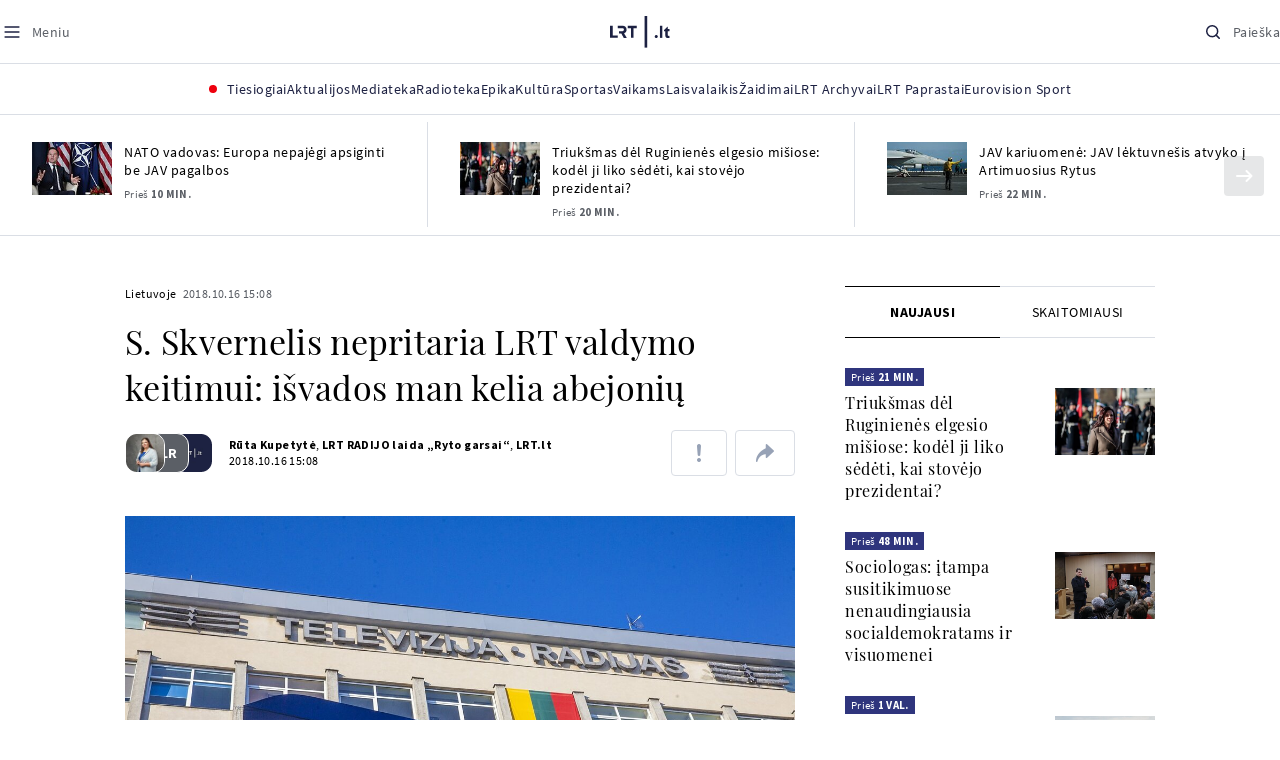

--- FILE ---
content_type: text/html
request_url: https://www.lrt.lt/naujienos/lietuvoje/2/230565/s-skvernelis-nepritaria-lrt-valdymo-keitimui-isvados-man-kelia-abejoniu
body_size: 32806
content:
<!DOCTYPE html>
<html lang="lt">
   <head>
<meta http-equiv="Content-Type" content="text/html; charset=utf-8">
<meta http-equiv="X-UA-Compatible" content="IE=edge">
<meta name="robots" content="max-image-preview:large" />
<meta name="viewport" content="width=device-width, initial-scale=1, maximum-scale=5">

<!-- Favicon Start -->
<link rel="apple-touch-icon" sizes="57x57" href="/images/favicons/apple-touch-icon-57x57.png?v=323">
<link rel="apple-touch-icon" sizes="60x60" href="/images/favicons/apple-touch-icon-60x60.png?v=323">
<link rel="apple-touch-icon" sizes="72x72" href="/images/favicons/apple-touch-icon-72x72.png?v=323">
<link rel="apple-touch-icon" sizes="76x76" href="/images/favicons/apple-touch-icon-76x76.png?v=323">
<link rel="apple-touch-icon" sizes="114x114" href="/images/favicons/apple-touch-icon-114x114.png?v=323">
<link rel="apple-touch-icon" sizes="120x120" href="/images/favicons/apple-touch-icon-120x120.png?v=323">
<link rel="apple-touch-icon" sizes="144x144" href="/images/favicons/apple-touch-icon-144x144.png?v=323">
<link rel="apple-touch-icon" sizes="152x152" href="/images/favicons/apple-touch-icon-152x152.png?v=323">
<link rel="apple-touch-icon" sizes="180x180" href="/images/favicons/apple-touch-icon-180x180.png?v=323">
<link rel="icon" type="image/png" sizes="32x32" href="/images/favicons/favicon-32x32.png?v=323">
<link rel="icon" type="image/png" sizes="192x192" href="/images/favicons/android-chrome-192x192.png?v=323">
<link rel="icon" type="image/png" sizes="16x16" href="/images/favicons/favicon-16x16.png?v=323">
<link rel="icon" type="image/png" sizes="512x512" href="/images/favicons/favicon-512x512.png?v=323">
<link rel="manifest" href="/images/favicons/site.webmanifest?v=323">
<link rel="mask-icon" href="/images/favicons/safari-pinned-tab.svg?v=323" color="#016ca8">
<link rel="shortcut icon" href="/images/favicons/favicon.ico?v=323">
<meta name="msapplication-TileColor" content="#ffffff">
<meta name="msapplication-TileImage" content="/images/favicons/mstile-144x144.png?v=323">
<meta name="msapplication-config" content="/images/favicons/browserconfig.xml?v=323">
<meta name="theme-color" content="#ffffff">
<!-- Favicon End -->
<meta name="apple-itunes-app" content="app-id=999758256, app-argument=https://www.lrt.lt/">
<!-- Google Tag Manager -->
<script data-cookieconsent="ignore">
window.addEventListener('load', function() {
    (function(w,d,s,l,i){w[l]=w[l]||[];w[l].push({'gtm.start':
    new Date().getTime(),event:'gtm.js'});var f=d.getElementsByTagName(s)[0],
    j=d.createElement(s),dl=l!='dataLayer'?'&l='+l:'';j.async=true;j.src=
    'https://www.googletagmanager.com/gtm.js?id='+i+dl;f.parentNode.insertBefore(j,f);
    })(window,document,'script','dataLayer','GTM-NNQ95HK');
});
</script>
<!-- End Google Tag Manager -->

<link rel="preload" href="/js/app.js?v=323" as="script">
<link rel="preload" href="/js/jquery/jquery-3.6.0.min.js" as="script">

<meta name="ROBOTS" content="INDEX"/>
<title>S. Skvernelis nepritaria LRT valdymo keitimui: išvados man kelia abejonių - LRT</title>
<link href="https://www.lrt.lt/naujienos/lietuvoje/2/230565/s-skvernelis-nepritaria-lrt-valdymo-keitimui-isvados-man-kelia-abejoniu" rel="canonical">
<meta content="id" content="230565" /><meta content="Kai kurios LRT tyrimo išvados, pristatytos Seime iš tiesų kelia abejonių, LRT RADIJUI sako ministras pirmininkas Saulius..." name="description"/>
<meta itemprop="datePublished" content="2018-10-16T12:08:00Z"/>
<meta property="fb:app_id" content="470743216272990"/>
<meta property="fb:pages" content="128572499128"/>
<meta property="og:site_name" content="lrt.lt"/>
	<meta content="article" property="og:type"/>
<meta content="lt_LT" property="og:locale"/>
<meta content="https://www.lrt.lt/naujienos/lietuvoje/2/230565/s-skvernelis-nepritaria-lrt-valdymo-keitimui-isvados-man-kelia-abejoniu" property="og:url"/>
<meta property="article:published_time" content="2018-10-16T12:08:00Z"/>
<meta property="article:author" content="https://www.facebook.com/lrtlt"/>
<meta content="https://www.facebook.com/lrtlt" property="article:publisher"/>
<meta content="S. Skvernelis nepritaria LRT valdymo keitimui: išvados man kelia abejonių" property="og:title"/>
<meta property="lrt_authors" content="Rūta Kupetytė,LRT RADIJO laida „Ryto garsai“,LRT.lt"/>
<meta property="author" content="Rūta Kupetytė,LRT RADIJO laida „Ryto garsai“,LRT.lt"/>
<meta property="lrt_section" content="Lietuvoje,naujienos"/>

<meta content="Kai kurios LRT tyrimo išvados, pristatytos Seime iš tiesų kelia abejonių, LRT RADIJUI sako ministras pirmininkas Saulius..." property="og:description" />
        <meta content="https://www.lrt.lt/img/2018/10/16/269498-415590-1287x836.jpg" property="og:image"/>
        <meta property="og:image:width" content="1287"/>
        <meta property="og:image:height" content="836"/>


		
<script type="application/ld+json">
{
   "mainEntityOfPage" : "https://www.lrt.lt/naujienos/lietuvoje/2/230565/s-skvernelis-nepritaria-lrt-valdymo-keitimui-isvados-man-kelia-abejoniu",
   "thumbnailUrl" : "https://www.lrt.lt/img/2018/10/16/269498-415590-1287x836.jpg",
   "datePublished" : "2018-10-16T12:08:00Z",
   "url" : "https://www.lrt.lt/naujienos/lietuvoje/2/230565/s-skvernelis-nepritaria-lrt-valdymo-keitimui-isvados-man-kelia-abejoniu",
   "keywords" : "Saulius Skvernelis,Lietuvos nacionalinis radijas ir televizija,LRT valdymas,LRT nepriklausomumas",
   "description" : "Kai kurios LRT tyrimo išvados, pristatytos Seime iš tiesų kelia abejonių, LRT RADIJUI sako ministras pirmininkas Saulius Skvernelis. Anot jo, pirmiausia klausimų kyla dėl siūlymo susieti LRT tarybos narių skyrimą su Seimo ir prezidento kadencijomis. S. Skvernelis įsitikinęs, kad šioje vietoje nieko keisti nereikėtų, nes dabar taikomas skyrimo modelis visuomeniniam transliuotojui kaip tik suteikia nepriklausomumo.",
   "publisher" : {
      "name" : "lrt.lt",
      "logo" : {
         "url" : "https://www.lrt.lt/images/lrt_lt_logo.jpg",
         "@type" : "ImageObject"
      },
      "@type" : "NewsMediaOrganization"
   },
   "image" : [
      "https://www.lrt.lt/img/2018/10/16/269498-415590-1287x836.jpg"
   ],
   "@type" : "NewsArticle",
   "genre" : "Lietuvoje",
   "author" : [
      {
         "@type" : "Person",
         "url" : "https://www.lrt.lt/author/ruta-kupetyte-502196",
         "name" : "Rūta Kupetytė"
      },
      {
         "@type" : "Person",
         "url" : "https://www.lrt.lt/author/lrt-radijo-laida-ryto-garsai-500307",
         "name" : "LRT RADIJO laida „Ryto garsai“"
      },
      {
         "url" : "https://www.lrt.lt/author/lrt-lt-500005",
         "@type" : "Person",
         "name" : "LRT.lt"
      }
   ],
   "@context" : "https://schema.org",
   "headline" : "S. Skvernelis nepritaria LRT valdymo keitimui: išvados man kelia abejonių"
}
  </script>

<script type="application/ld+json">
{
  "@context": "http://schema.org",
  "@type": "BreadcrumbList",
  "itemListElement": [{
    "@type": "ListItem",
    "position": 1,
    "item": {
	  "@id": "https://www.lrt.lt/",
      "name": "www.lrt.lt"
    }
  },{
    "@type": "ListItem",
    "position": 2,
    "item": {
      "@id": "https://www.lrt.lt/naujienos/lietuvoje/", 
      "name": "Lietuvoje"
    }
  }]
}
</script>
<script type="application/ld+json">
[
   {
      "height" : 836,
      "caption" : "",
      "contentUrl" : "https://www.lrt.lt/img/2018/10/16/269498-415590-1287x836.jpg",
      "width" : 1287,
      "creator" : {
         "name" : "lrt.lt",
         "@type" : "Person"
      },
      "@context" : "https://schema.org",
      "@type" : "ImageObject"
   }
]

</script>


<script type="text/javascript">
	if (location && location.host && location.host.match(/lrt\.lt/)) {
			(function(j, c) {
		var s = function(o) {
			var t = document.createElement('script');
			for (var p in o) {t[p] = o[p];};
			return t;
		};
		var p = s({src: j, defer: true, async: true, onload: c});
		var i = document.getElementsByTagName('script')[0];
		i.parentNode.insertBefore(p, i);
	})('//peach-static.ebu.io/peach-collector-1.x.min.js', PeachCollectorLoaded);
	function PeachCollectorLoaded() {
	var _pc = window._pc = new PeachCollector(window);
		var s = location.pathname;
		var article_id = '230565';
		// only content page
		if(s.split('/').length <= 3) return;
		// only news
		var nl = ['naujienos', 'news-in-english', 'novosti'];
		if(!s.split('/').filter(function(f) {
			return nl.indexOf(f) > -1
		}).length > 0) return;
		// identify language
		var lang = 'lt';
		_pc.init('ltlrt00000000050')
		 .enableTracking()
		 .sendArticleStartEvent(article_id, null, {lang: lang});
		 //.sendPageViewEvent(null, null, null, {lang: lang});
	}
}
</script>
<link type="text/css" rel="stylesheet" href="/css/app.css?v=323">
<style>
    #js-news-list-feed-horizontal div.info-block a  { display:none }
</style>
<script type="text/javascript" src="/js/app.head.js?v=323"></script>

<script async src="https://www.googletagservices.com/tag/js/gpt.js"></script>
<script>
    var googletag = googletag || {};
    googletag.cmd = googletag.cmd || [];
</script>
<script>

 // GPT slots
 var gptAdSlots = [];
 googletag.cmd.push(function() {

   // Define a size mapping object. The first parameter to addSize is
   // a viewport size, while the second is a list of allowed ad sizes.
   var mapping1 = googletag.sizeMapping().
    addSize([0, 0], []).
    addSize([1050, 200], [[1200,250], [1200,150], [1024, 120], [970, 250], [970, 90], [970, 66], [960, 90], [950, 90], [930, 180], [750, 200], [750, 100]]).
    addSize([768, 200], [[750, 200], [750, 100]]).
    addSize([320, 400], [[320, 50], [300, 50]]).
    build(); 
   var mapping2 = googletag.sizeMapping(). 
   // Accepts both common mobile banner formats
   addSize([320, 400], [[300, 250], [320, 50], [300, 50]]). 
   addSize([320, 700], [300, 250]).
    build();
    var mapping3 = googletag.sizeMapping(). 
   // Accepts both common mobile banner formats
   addSize([768, 600], [[300, 600], [300, 250]]). 
    build();

   // Define the GPT slot
   gptAdSlots[0] = googletag.defineSlot('/21713852842/Lietuvoje_1200x250_1', [[1200,250], [1200,150], [1024, 120], [970, 250], [970, 90], [970, 90], [970, 66], [960, 90], [950, 90], [930, 180], [750, 200], [750, 100]], 'd0')
       .defineSizeMapping(mapping1)
       .addService(googletag.pubads());
   gptAdSlots[1] = googletag.defineSlot('/21713852842/Lietuvoje_300x600_1', [[300, 600], [300, 250]], 'd1')
       .defineSizeMapping(mapping3)
       .addService(googletag.pubads());
   gptAdSlots[2] = googletag.defineSlot('/21713852842/Lietuvoje_300x250_text_1', [[300, 250], [320,50], [300,50]], 'd2')
       .defineSizeMapping(mapping2)
       .addService(googletag.pubads());
   gptAdSlots[3] = googletag.defineSlot('/21713852842/Lietuvoje_300x250_text_2', [[300, 250], [320,50], [300,50]], 'd3')
       .defineSizeMapping(mapping2)
       .addService(googletag.pubads());

   // Start ad fetching
   googletag.pubads().collapseEmptyDivs();
   googletag.pubads().enableSingleRequest();
   googletag.enableServices();
 });
</script>

  
<script type="text/javascript">
  if(window !== window.top){
      var parentURL = document.referrer;
      if (parentURL.indexOf('lrt.lt') > 0);           
      else location.replace('https://www2.lrt.lt/iframe1.html');   
  }
</script>
  

      <meta property="lrt_type" content="news_article"/>
<style>
@import "/static/theo/ui-lrt.css?v=323";

@import "/static/theo/ui-lrt-audio.css?v=323";

/* Set other play image */
.theoplayer-skin .vjs-big-play-button:before {
  content: "";
   background: url('/static/theo/svg/Play.svg') no-repeat 0 0;
  background-size: 100%;
  display: block;
}

/* Remove default THEOplayer image */
.theo-big-play-button-svg-container svg {
  display: none !important;
}
</style>
<script type="text/javascript">THEO_global_version = "9.3.0";</script>
<script type="text/javascript" src="/static/js/theo_options.js?v=323"></script>
<script type="text/javascript" src="/static/theo/9.3.0/THEOplayer.js?v=323"></script>
<script type='text/javascript' src='/static/theo/THEOplayerUIHelper.js?v=323'></script>
<script type="text/javascript" src="//imasdk.googleapis.com/js/sdkloader/ima3.js"></script>
<script type="text/javascript" src="//www.gstatic.com/cv/js/sender/v1/cast_sender.js?loadCastFramework=1"></script>
<script type="text/javascript">
      <!--//--><![CDATA[//><!--
      function gemius_player_pending(obj,fun) {obj[fun] = obj[fun] || function() {var x =
      window['gemius_player_data'] = window['gemius_player_data'] || [];
      x[x.length]=[this,fun,arguments];};};
      gemius_player_pending(window,"GemiusPlayer");
      gemius_player_pending(GemiusPlayer.prototype,"newProgram");
      gemius_player_pending(GemiusPlayer.prototype,"newAd");
      gemius_player_pending(GemiusPlayer.prototype,"adEvent");
      gemius_player_pending(GemiusPlayer.prototype,"programEvent");
      (function(d,t) {try {var gt=d.createElement(t),s=d.getElementsByTagName(t)[0],
      l='http'+((location.protocol=='https:')?'s':''); gt.setAttribute('async','async');
      gt.setAttribute('defer','defer'); gt.src=l+'://galt.hit.gemius.pl/gplayer.js';
      s.parentNode.insertBefore(gt,s);} catch (e) {}})(document,'script');
      //--><!]]>
</script>
<script type="text/javascript">
    function initAudioPlayer (el) {
        var myopts = getTHEOOptions();
        myopts.audioOnly = true;
        myopts.mutedAutoplay = 'all';
        return new THEOplayer.Player(el, myopts);
    }
    function initVideoPlayer (el) {
        var myopts = getTHEOOptions();
        myopts.allowNativeFullscreen = true;
        myopts.mutedAutoplay = 'all';
        //mtopts.muted = true;
        var player = new THEOplayer.Player(el, myopts);
        if (typeof(player_muted) != 'undefined' && player_muted) {
            player.muted = true;
        }
        return player; //new THEOplayer.Player(el, myopts);
    }
    function playerGetPosition () {
        return player && player.currentTime ? player.currentTime : 0;
    }

    function playerPause () {
        if (player) { player.pause(); }
    }

    function playerResume () {
        if (player) { player.play(); };
    }

    function playerIsPaused () {
        if (player) { return player.paused; } 
        return true;
    }
</script>

<script type="text/javascript">
const audioPlayer = (containers, playerInstance) => {
  const onPrev = new Event("previousSource");

  const toHHMMSS = function (duration) {
    const secNum = parseInt(duration, 10); // don't forget the second param
    let hours = Math.floor(secNum / 3600);
    let minutes = Math.floor((secNum - hours * 3600) / 60);
    let seconds = secNum - hours * 3600 - minutes * 60;

    if (hours < 10) {
      hours = "0" + hours;
    }
    if (minutes < 10) {
      minutes = "0" + minutes;
    }
    if (seconds < 10) {
      seconds = "0" + seconds;
    }
    if (parseInt(hours, 10) === 0) {
      return `${minutes}:${seconds}`;
    }

    return `${hours}:${minutes}:${seconds}`;
  };

  const hide = (el) => {
    el.style.display = "none";
  };

  const show = (el) => {
    el.style.display = "";
  };

  const renderAudioControl = (instance) => {
    const input = document.createElement("input");
    input.setAttribute("type", "range");
    input.setAttribute("step", "1");
    input.setAttribute("value", instance.volume * 100);
    input.setAttribute("min", "0");
    input.setAttribute("max", "100");

    input.addEventListener("change", ({ target }) => {
      instance.volume = parseInt(target.value, 10) / 100;
    });

    instance.addEventListener("volume", ({ volume }) => {
      input.setAttribute("value", volume);
    });

    instance.addEventListener("mute", ({ mute }) => {
      if (!mute) {
        input.setAttribute("value", instance.volume * 100);
      } else {
        input.setAttribute("value", 0);
      }
    });

    const element = document.createElement("div");
    element.classList.add("audio-player__volume-bar");
    element.appendChild(input);

    element.addEventListener("click", (event) => {
      event.preventDefault();
      event.stopPropagation();
    });

    return element;
  };

  const initSettings = (wrapper) => {
    const container = wrapper.querySelector(
      '[data-player-settings="container"]'
    );

    if (container) {
      const button = wrapper.querySelector('[data-player-settings="button"]');

      document.body.addEventListener(
        "click",
        (event) => {
          if (
            button.classList.contains("active") &&
            !(container.contains(event.target) || event.target === container)
          ) {
            button.classList.remove("active");
          }
        },
        "passive"
      );

      button.addEventListener("click", () => {
        button.classList.toggle("active");
      });

      const groups = container.querySelectorAll(
        '[data-player-settings="group"]'
      );

      groups.forEach((group) => {
        const item = group.querySelector('[data-player-settings="group-item"]');

        if (item) {
          item.addEventListener("click", () => {
            group.classList.add("active");
          });
        }
      });
    }
  };

  const init = (container, playerInstance) => {
    const actions = container.querySelectorAll("[data-player-action]");

    const handleMuteClick = (update) => () => {
      const newState = update ? playerInstance.muted : !playerInstance.muted;

      volumeContainer.setAttribute(
        "data-player-volume",
        newState ? "muted" : "unmuted"
      );
      volumeContainer.blur();

      playerInstance.muted = newState;
    };

    const volumeContainer = container.querySelector("[data-player-volume]");

    volumeContainer.addEventListener("click", handleMuteClick());
    volumeContainer.appendChild(renderAudioControl(playerInstance));

    handleMuteClick(true)();

    initSettings(container);

    const seek = (position) => {
      const seekTo = Math.min(
        Math.max(
          0,
          playerInstance.currentTime + (position === "seek-forward" ? 15 : -15)
        ),
        playerInstance.duration
      );
      if (playerInstance.duration !== playerInstance.currentTime) {
        playerInstance.currentTime = seekTo;
      }
    };

    const updateControls = (event) => {
      if (["play", "pause"].indexOf(event) > -1) {
        actions.forEach((action) => {
          const actionName = action.getAttribute("data-player-action");
          if (actionName === event) {
            hide(action);
          }

          if (
            actionName !== "cast" &&
            actionName !== event &&
            ["play", "pause"].indexOf(event) > -1
          ) {
            show(action);
          }
        });
      }
    };

    let dragStartPosition = null;
    let beforeDragPlayerState = null;

    const onDragStart = (event) => {
      progressItem.classList.add("dragging");
      document.addEventListener("mousemove", onDrag);
      document.addEventListener("mouseup", onDragEnd);

      document.addEventListener("touchmove", onDrag, { passive: false });
      document.addEventListener("touchend", onDragEnd);

      beforeDragPlayerState = playerInstance.paused ? "paused" : "playing";
      dragStartPosition = event.clientX || event.touches[0].clientX;
    };

    const onDrag = (event) => {
      event.preventDefault();
      // calculate the new cursor position:
      const pos1 = event.clientX || event.touches[0].clientX;

      // set the element's new position:
      const position = {};

      const rect = progressItem.parentElement.getBoundingClientRect();

      position.left = Math.max(0, Math.min(rect.width, pos1 - rect.left));

      const percentage = (position.left * 100) / rect.width;

      const diff = Math.abs(dragStartPosition - pos1);

      if (diff > 5) {
        playerInstance.pause();

        progressItem.style.width = `${percentage}%`;

        const progress = (playerInstance.duration / 100) * percentage;
        playerInstance.currentTime = progress;
      }
    };

    const onDragEnd = () => {
      progressItem.classList.remove("dragging");
      document.removeEventListener("mousemove", onDrag);
      document.removeEventListener("mouseup", onDragEnd);

      document.removeEventListener("touchmove", onDrag);
      document.removeEventListener("touchend", onDragEnd);

      if (beforeDragPlayerState !== "paused") {
        playerInstance.play();
      }
      beforeDragPlayerState = null;
      dragStartPosition = null;
    };

    const onBarClick = (event) => {
      const rect = event.target.getBoundingClientRect();
      const x = (event.clientX || event.touches[0].clientX) - rect.left;
      const percentage = Math.min(Math.max((x * 100) / rect.width, 0), 100);
      const progress = (playerInstance.duration / 100) * percentage;
      playerInstance.currentTime = progress;
    };

    const barTime = container.querySelector("[data-player-progress-time]");

    const onBarMouseover = (event) => {
      const rect = event.target.getBoundingClientRect();
      const x = (event.clientX || event.touches[0].clientX) - rect.left;
      const percentages = Math.max(0, Math.min(100, (x * 100) / rect.width));
      const progress = (playerInstance.duration / 100) * percentages;
      barTime.innerHTML = toHHMMSS(progress);
      barTime.style.left = `${Math.min(Math.max(10, x), rect.width - 10)}px`;
    };

    const progressItem = container.querySelector("[data-player-progress]");
    const bufferItems = container.querySelectorAll("[data-player-buffer]");
    const timeItems = container.querySelectorAll("[data-player-time]");

    progressItem.parentElement.addEventListener("click", onBarClick);
    progressItem.parentElement.addEventListener("mousedown", onDragStart);
    progressItem.parentElement.addEventListener("mousemove", onBarMouseover);

    progressItem.parentElement.addEventListener("touchstart", onDragStart);
    progressItem.parentElement.addEventListener("touchmove", onBarMouseover, {
      passive: false,
    });

    const onTimeUpdate = (currentTime, duration) => {
      const progress = (currentTime / duration) * 100;

      progressItem.style.width = `${progress}%`;

      timeItems.forEach((item) => {
        const type = item.getAttribute("data-player-time");

        if (type === "elapsed") {
          item.innerHTML = toHHMMSS(currentTime);
        }
        if (type === "duration") {
          item.innerHTML = toHHMMSS(duration);
        }
      });
    };

    const onBufferChange = (end, duration) => {
      bufferItems.forEach((item) => {
        item.style.width = `${parseInt((end / duration) * 100)}%`;
      });
    };

    const onMeta = (duration) => {
      timeItems.forEach((item) => {
        const type = item.getAttribute("data-player-time");

        if (type === "duration") {
          item.innerHTML = toHHMMSS(duration);
        }
      });
    };

    const onPrevClick = () => {
      if (playerInstance.currentTime < 3) {
        playerInstance.element.dispatchEvent(onPrev);
      }

      playerInstance.currentTime = 0;
    };

    const onNextClick = () => {
      playerInstance.currentTime = playerInstance.duration - 0.05;
    };

    playerInstance.addEventListener("play", () => {
      updateControls("play");
    });

    playerInstance.addEventListener("pause", () => {
      updateControls("pause");
    });

    playerInstance.addEventListener("timeupdate", ({ currentTime }) => {
      if (playerInstance.readyState > 0) {
        onTimeUpdate(currentTime, playerInstance.duration);

        onBufferChange(playerInstance.buffered.end(), playerInstance.duration);
      }
    });

    playerInstance.addEventListener("loadedmetadata", () => {
      onMeta(playerInstance.duration);
    });

    actions.forEach((action) => {
      const actionName = action.getAttribute("data-player-action");

      action.addEventListener("click", () => {
        if (
          playerInstance[actionName] &&
          typeof playerInstance[actionName] === "function"
        ) {
          playerInstance[actionName]();
        }

        if (actionName.indexOf("seek-") > -1) {
          seek(actionName);
        }

        if (actionName === "prev") {
          onPrevClick();
        }

        if (actionName === "next") {
          onNextClick();
        }
        action.blur();
      });
    });
  };

  containers.forEach((container) => {
    init(container, playerInstance);
  });
};

window.audioPlayer = audioPlayer;

function audio_player_div_init(dom_obj) {
          if ($(dom_obj).data("done")) { return; }		
          var $el = $(dom_obj);
          $el.data("done", "1")
             .removeClass("d-none")
          var tmp_id = 'audio' + Math.floor((Math.random() || Math.random()) * 999999999);
          var playerDiv = $el.find('div.audio-player-placeholder-div').attr('id', tmp_id);
          if ($el.data("title")) {
             $('<div class="audio-player__description"/>').html($el.data("title")).insertAfter($el);
          }

            var myTheoOpts = getTHEOOptions();
            myTheoOpts.audioOnly = true;
            myTheoOpts.loop = false;
            myTheoOpts.autoplay = false;
            var player =  new THEOplayer.Player(document.getElementById(tmp_id), myTheoOpts);
            if ($el.data("textspeech")) {
              player.src = $el.data("audiofile");  
            } else {
              player.src = "https://stream-vod.lrt.lt" + $el.data("audiofile") + "/playlist.m3u8";
            }
            player.pause(); 
            if ($el.data("offset")) {
               player.addEventListener('loadeddata', () => {
                  if (!player.ads.playing) {
                        player.currentTime = $el.data("offset")*1;
                  }
               });
//               player.currentTime  = $el.data("offset");
            }
            $el.removeClass('d-none');
            audioPlayer([$el[0]], player);
            if ($el.data("textspeech")) {
              window.playerList.text2speechPlayer = player;
            }
}

</script>
      <script type="text/javascript">
      <!--//--><![CDATA[//><!--
      function gemius_player_pending(obj,fun) {obj[fun] = obj[fun] || function() {var x =
      window['gemius_player_data'] = window['gemius_player_data'] || [];
      x[x.length]=[this,fun,arguments];};};
      gemius_player_pending(window,"GemiusPlayer");
      gemius_player_pending(GemiusPlayer.prototype,"newProgram");
      gemius_player_pending(GemiusPlayer.prototype,"newAd");
      gemius_player_pending(GemiusPlayer.prototype,"adEvent");
      gemius_player_pending(GemiusPlayer.prototype,"programEvent");
      (function(d,t) {try {var gt=d.createElement(t),s=d.getElementsByTagName(t)[0],
      l='http'+((location.protocol=='https:')?'s':''); gt.setAttribute('async','async');
      gt.setAttribute('defer','defer'); gt.src=l+'://galt.hit.gemius.pl/gplayer.js';
      s.parentNode.insertBefore(gt,s);} catch (e) {}})(document,'script');
      //--><!]]>
</script>
      <style>
      div.flourish-credit { display:none !important }
      </style>
   </head>
   <body class="page"><!--googleoff: all-->            


        <script type="text/javascript">window.lrtMenu = {"id":2,"locale":"lt","created_at":"2022-05-08T10:03:25.725Z","updated_at":"2025-09-04T19:01:53.741Z","items":[{"__component":"main-menu.menu-with-tags","id":2,"title":"Aktualijos","tagsGroupTitle":"Atraskite","links":[{"id":3,"title":"Lietuvoje","link":"/naujienos/lietuvoje","newWindow":false},{"id":4,"title":"Sveikata","link":"/naujienos/sveikata","newWindow":false},{"id":8,"title":"Verslas","link":"/naujienos/verslas","newWindow":false},{"id":52,"title":"Verslo pozicija","link":"/naujienos/verslo-pozicija","newWindow":false},{"id":44,"title":"Pasaulyje","link":"/naujienos/pasaulyje","newWindow":false},{"id":50,"title":"Nuomonės","link":"/naujienos/nuomones","newWindow":false},{"id":10,"title":"Eismas","link":"/naujienos/eismas","newWindow":false},{"id":5,"title":"Mokslas ir IT","link":"/naujienos/mokslas-ir-it","newWindow":false},{"id":61,"title":"Švietimas","link":"/naujienos/svietimas","newWindow":false},{"id":6,"title":"LRT Tyrimai","link":"/naujienos/lrt-tyrimai","newWindow":false},{"id":7,"title":"LRT Faktai","link":"/tema/lrt-faktai","newWindow":false},{"id":28,"title":"Tavo LRT","link":"/naujienos/tavo-lrt ","newWindow":false},{"id":46,"title":"Lituanica","link":"/lituanica","newWindow":false},{"id":51,"title":"Pozicija","link":"/naujienos/pozicija","newWindow":false},{"id":47,"title":"LRT English","link":"/en/news-in-english","newWindow":false},{"id":45,"title":"LRT Новости","link":"/ru/novosti","newWindow":false},{"id":48,"title":"LRT Wiadomości","link":"/pl/wiadomosci","newWindow":false},{"id":49,"title":"LRT Новини","link":"/ua/novini","newWindow":false}],"tags":[{"id":3,"title":"Rusijos karas prieš Ukrainą","link":"/tema/rusijos-karas-pries-ukraina","isImportant":true,"newWindow":false},{"id":10,"title":"LRT ieško sprendimų","link":"/tema/lrt-iesko-sprendimu","isImportant":false,"newWindow":false},{"id":11,"title":"LRT girdi","link":"/tema/lrt-girdi","isImportant":false,"newWindow":false},{"id":5,"title":"LRT Trumpai","link":"/tema/lrt-trumpai","isImportant":false,"newWindow":false}]},{"__component":"main-menu.menu-link","id":13,"title":"Mediateka","link":"/mediateka","newWindow":false},{"__component":"main-menu.menu-link","id":14,"title":"Radioteka","link":"/radioteka","newWindow":false},{"__component":"main-menu.menu-link","id":8,"title":"Epika","link":"https://epika.lrt.lt","newWindow":true},{"__component":"main-menu.menu-link","id":11,"title":"Kultūra","link":"/naujienos/kultura","newWindow":false},{"__component":"main-menu.menu-link","id":9,"title":"Sportas","link":"/naujienos/sportas","newWindow":false},{"__component":"main-menu.menu-with-articles","id":8,"title":"Vaikams","articelApiUrl":" /api/search?count=3&term=/vaikams","links":[{"id":39,"title":"Pradžia","link":"/vaikams","newWindow":false},{"id":40,"title":"Filmai","link":"https://epika.lrt.lt/vaikams","newWindow":false},{"id":41,"title":"Vakaro pasaka","link":"/tema/vakaro-pasaka","newWindow":false},{"id":42,"title":"Žaidimai","link":"/tema/zaidimai-vaikams","newWindow":false},{"id":43,"title":"Mokykla","link":"/mediateka/rekomenduojame/mokykla","newWindow":false}],"articles":[{"img_w_h":"1.0","photo_horizontal":0,"is_series":0,"category_img_path_postfix":".jpg","article_has_audiovideo":0,"season_url":"/radioteka/laida/vakaro-pasaka/2025","is_videoteka":1,"n18":0,"photo_count":0,"is_audio":1,"img":"/img/2025/12/11/2263865-470577-{WxH}.jpg","type":7,"article_category_id":0,"img_path_prefix":"/img/2025/12/11/2263865-470577-","rank":1,"photo_horizontal_small":0,"img_path_postfix":".jpg","category_title":"Vakaro pasaka","subtitle":"","item_date":"2025.12.11 20:05","year_interval":8,"main_category_title":"Vakaro pasaka","badges_html":"","id":2772418,"channel":3,"epika_valid_days":"","curr_category_title":"2025","genre_list":[{"id":909,"title":"Pasaka"}],"item_date_iso8601":"2025-12-11T18:05:00Z","is_epika":0,"category_url":"/mediateka/audio/vakaro-pasaka","category_filter":1,"photo_id":2263865,"duration_sec":1490,"age_restriction":"","category_img_path_prefix":"/img/2025/04/01/2032828-433764-","url":"/radioteka/irasas/2000583161/johnny-gruelle-skudurines-onutes-pasakeles-i-dalis","read_count":264,"is_video":0,"title":"Johnny Gruelle. „Skudurinės Onutės pasakėlės“. I dalis","heritage":0,"is_movie":0,"fb_share_count":0},{"is_series":0,"photo_horizontal":0,"img_w_h":"1.0","n18":0,"article_has_audiovideo":0,"category_img_path_postfix":".jpg","season_url":"/radioteka/laida/vakaro-pasaka/2025","is_videoteka":1,"is_audio":1,"photo_count":0,"type":7,"img":"/img/2025/12/10/2262464-259646-{WxH}.jpg","photo_horizontal_small":0,"rank":1,"article_category_id":0,"img_path_prefix":"/img/2025/12/10/2262464-259646-","item_date":"2025.12.10 20:05","category_title":"Vakaro pasaka","img_path_postfix":".jpg","subtitle":"","main_category_title":"Vakaro pasaka","year_interval":8,"channel":3,"id":2771411,"badges_html":"","epika_valid_days":"","category_url":"/mediateka/audio/vakaro-pasaka","is_epika":0,"genre_list":[{"id":909,"title":"Pasaka"}],"curr_category_title":"2025","item_date_iso8601":"2025-12-10T18:05:00Z","duration_sec":787,"photo_id":2262464,"category_filter":1,"age_restriction":"","heritage":0,"title":"Selemonas Paltanavičius. „Žiemos lediniai batai“","url":"/radioteka/irasas/2000582126/selemonas-paltanavicius-ziemos-lediniai-batai","read_count":644,"is_video":0,"category_img_path_prefix":"/img/2025/04/01/2032828-433764-","fb_share_count":0,"is_movie":0},{"type":6,"img":"/img/2025/12/10/2261818-62776-{WxH}.jpg","photo_count":0,"is_audio":0,"category_img_path_postfix":"","article_has_audiovideo":0,"is_videoteka":1,"season_url":"/mediateka/video/paneik/2025","n18":0,"img_w_h":"1.8","is_series":0,"photo_horizontal":1,"badges_html":"","channel":6,"id":2771187,"year_interval":8,"main_category_title":"Paneik","item_date":"2025.12.10 18:00","img_path_postfix":".jpg","category_title":"Paneik","subtitle":"","rank":1,"article_category_id":0,"img_path_prefix":"/img/2025/12/10/2261818-62776-","photo_horizontal_small":0,"category_filter":1,"duration_sec":1185,"photo_id":2261818,"genre_list":"","curr_category_title":"2025","item_date_iso8601":"2025-12-10T16:00:00Z","is_epika":0,"category_url":"/mediateka/video/paneik","epika_valid_days":"","fb_share_count":0,"is_movie":0,"url":"/mediateka/irasas/2000582056/paneik-politikai-privalo-tureti-aukstaji-issilavinima-politika-su-paul-de-miko","read_count":17,"is_video":1,"category_img_path_prefix":"","heritage":0,"title":"„Paneik“: politikai privalo turėti aukštąjį išsilavinimą | Politika su Paul de Miko","age_restriction":""}]},{"__component":"main-menu.menu-with-articles","id":10,"title":"Laisvalaikis","articelApiUrl":"/api/search?page=1&count=3&exact=1&&term=/muzika&order=desc","links":[{"id":60,"title":"Muzika","link":"/naujienos/muzika","newWindow":false},{"id":59,"title":"Laisvalaikis","link":"/naujienos/laisvalaikis","newWindow":false}],"articles":[{"title":"Svečiuose „punktò“","heritage":0,"category_img_path_prefix":"/img/2025/10/03/2201936-328532-","is_video":0,"url":"/radioteka/irasas/2000583163/sveciuose-punkto","read_count":9,"age_restriction":"","is_movie":0,"fb_share_count":0,"is_epika":0,"category_url":"/mediateka/audio/raudonos-rozes-radijas","item_date_iso8601":"2025-12-11T18:00:00Z","genre_list":"","curr_category_title":"2025","epika_valid_days":"","photo_id":2263890,"duration_sec":3600,"category_filter":1,"subtitle":"","img_path_postfix":".jpg","category_title":"Raudonos rožės radijas","item_date":"2025.12.11 20:00","photo_horizontal_small":0,"article_category_id":0,"img_path_prefix":"/img/2025/12/11/2263890-540357-","rank":1,"id":2772424,"channel":5,"badges_html":"","main_category_title":"Raudonos rožės radijas","year_interval":8,"n18":0,"season_url":"/radioteka/laida/raudonos-rozes-radijas/2025","is_videoteka":1,"article_has_audiovideo":0,"category_img_path_postfix":".jpg","photo_horizontal":0,"is_series":0,"img_w_h":"1.0","img":"/img/2025/12/11/2263890-540357-{WxH}.jpg","type":7,"is_audio":1,"photo_count":0},{"category_title":"Vakaras: kūrybos, jubiliejinis, minėjimo,šventinis","img_path_postfix":".jpg","subtitle":"","item_date":"2025.12.11 19:02","photo_horizontal_small":0,"article_category_id":0,"img_path_prefix":"/img/2025/12/11/2262990-524286-","rank":1,"channel":0,"id":2757157,"badges_html":"","main_category_title":"Vakaras: kūrybos, jubiliejinis, minėjimo,šventinis","year_interval":8,"n18":0,"category_img_path_postfix":"","article_has_audiovideo":0,"is_videoteka":1,"season_url":"/mediateka/video/vakaras-kurybos-jubiliejinis-minejimo-sventinis/2025","photo_horizontal":1,"is_series":0,"img_w_h":"1.8","img":"/img/2025/12/11/2262990-524286-{WxH}.jpg","type":6,"is_audio":0,"photo_count":0,"title":"85 plius... Juozas Budraitis","heritage":0,"category_img_path_prefix":"","read_count":67,"url":"/mediateka/irasas/2000568052/85-plius-juozas-budraitis","is_video":1,"age_restriction":"","is_movie":0,"fb_share_count":0,"category_url":"/mediateka/video/vakaras-kurybos-jubiliejinis-minejimo-sventinis","is_epika":0,"curr_category_title":"2025","genre_list":"","item_date_iso8601":"2025-12-11T17:02:00Z","epika_valid_days":"","photo_id":2262990,"duration_sec":5087,"category_filter":1},{"season_url":"/radioteka/laida/klasikos-koncertu-sale/2025","is_videoteka":1,"category_img_path_postfix":".jpg","article_has_audiovideo":0,"n18":0,"img_w_h":"1.0","is_series":0,"photo_horizontal":0,"type":7,"img":"/img/2025/12/11/2263862-241330-{WxH}.jpg","photo_count":0,"is_audio":1,"item_date":"2025.12.11 19:00","subtitle":"","img_path_postfix":".jpg","category_title":"Klasikos koncertų salė","rank":1,"img_path_prefix":"/img/2025/12/11/2263862-241330-","article_category_id":0,"photo_horizontal_small":0,"badges_html":"","channel":4,"id":2772420,"year_interval":8,"main_category_title":"Klasikos koncertų salė","item_date_iso8601":"2025-12-11T17:00:00Z","curr_category_title":"2025","genre_list":[{"title":"Klasikinė muzika","id":969},{"id":262,"title":"Koncertas/Gyvas pasirodymas"}],"category_url":"/mediateka/audio/klasikos-koncertu-sale","is_epika":0,"epika_valid_days":"","category_filter":1,"duration_sec":5694,"photo_id":2263862,"is_video":0,"read_count":3,"url":"/radioteka/irasas/2000583162/cecile-mclorin-salvant-leverkuzeno-dziazo-dienose","category_img_path_prefix":"/img/2025/04/01/2033098-101757-","heritage":0,"title":"Cécile McLorin Salvant Lėverkuzeno džiazo dienose","age_restriction":"","fb_share_count":0,"is_movie":0}]},{"__component":"main-menu.menu-link","id":16,"title":"Mano kraštas","link":"/mano-krastas","newWindow":false},{"__component":"main-menu.menu-link","id":15,"title":"LRT Archyvai","link":"https://archyvai.lrt.lt/paveldas","newWindow":false},{"__component":"main-menu.menu-link","id":111,"title":"LRT Paprastai","link":"/naujienos/lrt-paprastai","newWindow":false},{"__component":"main-menu.menu-link","id":112,"title":"Eurovision Sport","link":"/projektai/eurovision-sport","newWindow":false}],"localizations":[{"id":1,"locale":null},{"id":3,"locale":"ru"},{"id":4,"locale":"en"}]};</script>
    
    
    
    
<header class="the-header sticky-header" id="the-header">
<script src="/static/menu/burger-menu-js-data.js"></script>
<div class="the-header__top">
          <div class="the-header__left">
              <button aria-label="Meniu" class="the-header__button the-header__button--menu btn btn--reset js-menu-block-button" type="button">
                  <svg class="svg-icon svg-icon--menu " width="20" height="20" viewBox="0 0 20 20" fill="none" xmlns="http://www.w3.org/2000/svg">
          <path d="M3.125 10H16.875" stroke="#1D2142" stroke-width="1.5" stroke-linecap="round" stroke-linejoin="round"></path>
          <path d="M3.125 5H16.875" stroke="#1D2142" stroke-width="1.5" stroke-linecap="round" stroke-linejoin="round"></path>
          <path d="M3.125 15H16.875" stroke="#1D2142" stroke-width="1.5" stroke-linecap="round" stroke-linejoin="round"></path>
        </svg>
        <svg class="svg-icon svg-icon--close " width="20" height="20" viewBox="0 0 20 20" fill="none" xmlns="http://www.w3.org/2000/svg">
          <path d="M15.625 4.375L4.375 15.625" stroke="#1D2142" stroke-width="1.5" stroke-linecap="round" stroke-linejoin="round"></path>
          <path d="M15.625 15.625L4.375 4.375" stroke="#1D2142" stroke-width="1.5" stroke-linecap="round" stroke-linejoin="round"></path>
        </svg>
                  <span class="the-header__button-text text-capitalize">Meniu</span>
              </button>
          </div>

          <div class="the-header__center">
              <a class="logo " title="LRT.LT" aria-label="LRT.LT" href="/">
                                                     
                    <svg class="svg-logo svg-logo--lrt " width="60" height="32" viewBox="0 0 60 32" fill="none" xmlns="http://www.w3.org/2000/svg">
    <path fill-rule="evenodd" clip-rule="evenodd" d="M14.0715 17.2556C15.9161 16.7523 16.6021 15.0388 16.6021 13.6811C16.6021 11.3264 15.0036 9.74512 12.6242 9.74512H7.76465V12.1297H12.259C13.2551 12.1297 13.9248 12.7614 13.9248 13.6811C13.9248 14.6008 13.2551 15.2184 12.259 15.2184H8.92695V17.6017H11.4024L13.6872 21.8752H16.703L14.0715 17.2556Z" fill="#1C2142"></path>
    <path fill-rule="evenodd" clip-rule="evenodd" d="M17.7705 9.74463V12.1255H20.925V21.8705H23.5512V12.1255H26.704V9.74463H17.7705Z" fill="#1C2142"></path>
    <path fill-rule="evenodd" clip-rule="evenodd" d="M2.625 19.4893V9.74512H0V21.8706H7.76311V19.4893H2.625Z" fill="#1C2142"></path>
    <path fill-rule="evenodd" clip-rule="evenodd" d="M46.2386 19.0039C45.4314 19.0039 44.7495 19.7067 44.7495 20.5378C44.7495 21.3694 45.4314 22.0718 46.2386 22.0718C47.0457 22.0718 47.7276 21.3694 47.7276 20.5378C47.7276 19.7067 47.0457 19.0039 46.2386 19.0039Z" fill="#1C2142"></path>
    <path fill-rule="evenodd" clip-rule="evenodd" d="M49.9517 21.8748H52.3209V9.75928H49.9517V21.8748Z" fill="#1C2142"></path>
    <path fill-rule="evenodd" clip-rule="evenodd" d="M59.2236 19.5728L59.1263 19.6729C59.0184 19.7847 58.7241 19.8999 58.4184 19.8999C58.0025 19.8999 57.7341 19.5591 57.7341 19.0329V15.2096H59.4376V13.056H57.7341V10.6909H57.4726L53.9565 14.1536V15.2096H55.3471V19.6418C55.3471 21.2202 56.222 22.0896 57.8095 22.0896C58.8611 22.0896 59.4218 21.7762 59.7068 21.5131L59.7441 21.4787L59.2236 19.5728Z" fill="#1C2142"></path>
    <path fill-rule="evenodd" clip-rule="evenodd" d="M34.584 31.6222H37.2102V0H34.584V31.6222Z" fill="#1C2142"></path>
</svg>

                
            


                </a>

          </div>

          <div class="the-header__right">
              <button aria-label="Paieška" class="the-header__button the-header__button--search btn btn--reset js-quick-search" type="button">
                  <svg class="svg-icon svg-icon--search " width="20" height="20" viewBox="0 0 20 20" fill="none" xmlns="http://www.w3.org/2000/svg">
            <path d="M9.21887 14.6877C12.2392 14.6877 14.6877 12.2392 14.6877 9.21887C14.6877 6.1985 12.2392 3.75 9.21887 3.75C6.1985 3.75 3.75 6.1985 3.75 9.21887C3.75 12.2392 6.1985 14.6877 9.21887 14.6877Z" stroke="#1D2142" stroke-width="1.5" stroke-linecap="round" stroke-linejoin="round"></path>
            <path d="M13.0869 13.0857L16.251 16.2498" stroke="#1D2142" stroke-width="1.5" stroke-linecap="round" stroke-linejoin="round"></path>
          </svg>
          <svg class="svg-icon svg-icon--close " width="20" height="20" viewBox="0 0 20 20" fill="none" xmlns="http://www.w3.org/2000/svg">
            <path d="M15.625 4.375L4.375 15.625" stroke="#1D2142" stroke-width="1.5" stroke-linecap="round" stroke-linejoin="round"></path>
            <path d="M15.625 15.625L4.375 4.375" stroke="#1D2142" stroke-width="1.5" stroke-linecap="round" stroke-linejoin="round"></path>
          </svg>
                  <span class="the-header__button-text text-capitalize">Paieška</span>
              </button>
          </div>
      </div>
    <div class="the-header__menu"><div class="container">
<div id="js-live-channel-list-block-trigger">
          <button class="the-header__main-menu-link" type="button">
            <div class="live-icon live-icon--xs">
  <span class="live-icon__ring"></span>
  <span class="live-icon__circle"></span>
</div>

            <span class="ml-10">Tiesiogiai</span>
          </button>
        </div>
    <div class="the-header__main-menu-item js-main-menu-item" data-index="0">
        <button class="the-header__main-menu-link " type="button">            <span>Aktualijos</span>
</button>    </div>
    <div class="the-header__main-menu-item js-main-menu-item">
        <a href="/mediateka" class="the-header__main-menu-link " title="Mediateka" target="_self">
                    <span>Mediateka</span>
        </a>
    </div>
    <div class="the-header__main-menu-item js-main-menu-item">
        <a href="/radioteka" class="the-header__main-menu-link " title="Radioteka" target="_self">
                    <span>Radioteka</span>
        </a>
    </div>
    <div class="the-header__main-menu-item js-main-menu-item">
        <a href="https://epika.lrt.lt/" class="the-header__main-menu-link " title="Epika" target="_blank">
                    <span>Epika</span>
        </a>
    </div>
    <div class="the-header__main-menu-item js-main-menu-item">
        <a href="/naujienos/kultura" class="the-header__main-menu-link " title="Kultūra" target="_self">
                    <span>Kultūra</span>
        </a>
    </div>
    <div class="the-header__main-menu-item js-main-menu-item">
        <a href="https://www.lrt.lt/naujienos/sportas" class="the-header__main-menu-link " title="Sportas" target="_self">
                    <span>Sportas</span>
        </a>
    </div>
    <div class="the-header__main-menu-item js-main-menu-item" data-index="6">
        <button class="the-header__main-menu-link " type="button">            <span>Vaikams</span>
</button>    </div>
    <div class="the-header__main-menu-item js-main-menu-item" data-index="7">
        <button class="the-header__main-menu-link " type="button">            <span>Laisvalaikis</span>
</button>    </div>
    <div class="the-header__main-menu-item js-main-menu-item">
        <a href="https://www.lrt.lt/zaidimai/" class="the-header__main-menu-link " title="Žaidimai" target="_self">
                    <span>Žaidimai</span>
        </a>
    </div>
    <div class="the-header__main-menu-item js-main-menu-item">
        <a href="https://archyvai.lrt.lt/paveldas" class="the-header__main-menu-link " title="LRT Archyvai" target="_self">
                    <span>LRT Archyvai</span>
        </a>
    </div>
    <div class="the-header__main-menu-item js-main-menu-item">
        <a href="/naujienos/lrt-paprastai" class="the-header__main-menu-link " title="LRT Paprastai" target="_self">
                    <span>LRT Paprastai</span>
        </a>
    </div>
    <div class="the-header__main-menu-item js-main-menu-item">
        <a href="https://www.lrt.lt/projektai/eurovision-sport" class="the-header__main-menu-link " title="Eurovision Sport" target="_blank">
                    <span>Eurovision Sport</span>
        </a>
    </div>
 
</div></div> 
 



  </header>
    
            <div id="fb-root"></div>
<!-- Google Tag Manager (noscript) -->
<noscript><iframe src="https://www.googletagmanager.com/ns.html?id=GTM-NNQ95HK"
height="0" width="0" style="display:none;visibility:hidden" title="GTM"></iframe></noscript>
<!-- End Google Tag Manager (noscript) -->

<script type='text/javascript'>
    (function() {
        /** CONFIGURATION START **/
        var _sf_async_config = window._sf_async_config = (window._sf_async_config || {});

        _sf_async_config.uid = 65978; 
        _sf_async_config.domain = 'lrt.lt'; 
        _sf_async_config.flickerControl = false;
        _sf_async_config.useCanonical = true;
        _sf_async_config.useCanonicalDomain = true;
        
        if (document.head && document.head.querySelector) {
            if ( document.head.querySelector('[property="lrt_authors"]') ){
              _sf_async_config.authors = document.head.querySelector('[property="lrt_authors"]').content;
            }
            if ( document.head.querySelector('[property="lrt_section"]') ){
              _sf_async_config.sections = document.head.querySelector('[property="lrt_section"]').content;
            }
            if ( document.head.querySelector('[property="lrt_type"]') ){
              _sf_async_config.type = document.head.querySelector('[property="lrt_type"]').content;
            }
        }
        /** CONFIGURATION END **/
function loadChartbeat_mab() {
            var e = document.createElement('script');
            var n = document.getElementsByTagName('script')[0];
            e.type = 'text/javascript';
            e.async = true;
            e.src = '//static.chartbeat.com/js/chartbeat_mab.js';
            n.parentNode.insertBefore(e, n);
        }


        
        function loadChartbeat() {
            var e = document.createElement('script');
            var n = document.getElementsByTagName('script')[0];
            e.type = 'text/javascript';
            e.async = true;
            e.src = '//static.chartbeat.com/js/chartbeat.js';
            n.parentNode.insertBefore(e, n);
        }
        loadChartbeat();
        if (typeof(loadChartbeat_mab) === 'function') {
            loadChartbeat_mab();
        }
     })();
</script>


<script>
  window.fbAsyncInit = function() {
    FB.init({
      appId      : '470743216272990',
      xfbml      : true,
      version    : 'v11.0'
    });
    FB.AppEvents.logPageView();
  };

  (function(d, s, id){
     var js, fjs = d.getElementsByTagName(s)[0];
     if (d.getElementById(id)) {return;}
     js = d.createElement(s); js.id = id;
     js.src = "https://connect.facebook.net/lt_LT/sdk.js";
     fjs.parentNode.insertBefore(js, fjs);
   }(document, 'script', 'facebook-jssdk'));
</script>

  
      <main class="page__content container" id="page-content">
<!--googleoff: all-->
            <script type="text/javascript">
               window.lrtPhotoGallery = {
   "230565" : {
      "title" : "S. Skvernelis nepritaria LRT valdymo keitimui: išvados man kelia abejonių",
      "images" : [
         {
            "url" : "/img/2018/10/16/269498-415590-1287x836.jpg",
            "id" : 269498,
            "height" : 836,
            "caption" : "",
            "author" : null,
            "thumb" : "/img/2018/10/16/269498-415590-150x84.jpg",
            "width" : 1287
         }
      ]
   }
}
;
            </script>
                      <!--googleoff: all-->
<section class="section section--full-width news-feed-horizontal">

    <div class="section__body ">
        <h2 class="section__title container my-20 sr-only">Naujienų srautas</h2>
        <div class="swipe-news-list swipe-news-list--sm swipe-news-list--auto swipe-news-list--full-width">
            <div class="swipe-news-list__container px-4 px-md-0">
                <div class="news-list news-list--feed-horizontal">
                    <div class="row row--md" id="js-news-list-feed-horizontal">
                            <div class="col">
                                <div class="news">
                                    <div class="media-block">
                                        <div class="media-block__container ">
                                            <div class="media-block__wrapper ">
<img class="media-block__image js-lazy lazy-load" src="/images/pxl.gif"  alt="Markas Rutte"  title="Markas Rutte" data-src="/img/2026/01/26/2298331-487888-150x84.jpg"/>    
                                            </div>
                                            <a tabindex="-1" class="media-block__link" href="/naujienos/pasaulyje/6/2818400/nato-vadovas-europa-nepajegi-apsiginti-be-jav-pagalbos" aria-label="NATO vadovas: Europa nepajėgi apsiginti be JAV pagalbos" title="NATO vadovas: Europa nepajėgi apsiginti be JAV pagalbos"></a>
                                        </div>
                                    </div>
<div class="news__content">
         <div class="info-block ">

            <a class="info-block__link" href="/naujienos/pasaulyje" title="Pasaulyje">Pasaulyje</a>
   <span class="info-block__time-before" title="2026.01.26 18:46">
Prieš
   <strong>10 min.  </strong>
   </span>

      </div>
   <h3 class="news__title"><a href="/naujienos/pasaulyje/6/2818400/nato-vadovas-europa-nepajegi-apsiginti-be-jav-pagalbos" title="NATO vadovas: Europa nepajėgi apsiginti be JAV pagalbos">NATO vadovas: Europa nepajėgi apsiginti be JAV pagalbos</a></h3>
</div>
                                </div>
                            </div>
                            <div class="col">
                                <div class="news">
                                    <div class="media-block">
                                        <div class="media-block__container ">
                                            <div class="media-block__wrapper ">
<img class="media-block__image js-lazy lazy-load" src="/images/pxl.gif"  alt="Inga Ruginienė"  title="Inga Ruginienė" data-src="/img/2026/01/25/2297210-216997-150x84.jpg"/>    
                                            </div>
                                            <a tabindex="-1" class="media-block__link" href="/naujienos/lietuvoje/2/2818289/triuksmas-del-ruginienes-elgesio-misiose-kodel-ji-liko-sedeti-kai-stovejo-prezidentai" aria-label="Triukšmas dėl Ruginienės elgesio mišiose: kodėl ji liko sėdėti, kai stovėjo prezidentai?" title="Triukšmas dėl Ruginienės elgesio mišiose: kodėl ji liko sėdėti, kai stovėjo prezidentai?"></a>
                                        </div>
                                    </div>
<div class="news__content">
         <div class="info-block ">

            <a class="info-block__link" href="/naujienos/lietuvoje" title="Lietuvoje">Lietuvoje</a>
   <span class="info-block__time-before" title="2026.01.26 18:36">
Prieš
   <strong>20 min.  </strong>
   </span>

      </div>
   <h3 class="news__title"><a href="/naujienos/lietuvoje/2/2818289/triuksmas-del-ruginienes-elgesio-misiose-kodel-ji-liko-sedeti-kai-stovejo-prezidentai" title="Triukšmas dėl Ruginienės elgesio mišiose: kodėl ji liko sėdėti, kai stovėjo prezidentai?">Triukšmas dėl Ruginienės elgesio mišiose: kodėl ji liko sėdėti, kai stovėjo prezidentai?</a></h3>
</div>
                                </div>
                            </div>
                            <div class="col">
                                <div class="news">
                                    <div class="media-block">
                                        <div class="media-block__container ">
                                            <div class="media-block__wrapper ">
<img class="media-block__image js-lazy lazy-load" src="/images/pxl.gif"  alt="USS Abraham Lincoln"  title="USS Abraham Lincoln" data-src="/img/2026/01/26/2298329-101268-150x84.jpg"/>    
                                            </div>
                                            <a tabindex="-1" class="media-block__link" href="/naujienos/pasaulyje/6/2818397/jav-kariuomene-jav-lektuvnesis-atvyko-i-artimuosius-rytus" aria-label="JAV kariuomenė: JAV lėktuvnešis atvyko į Artimuosius Rytus" title="JAV kariuomenė: JAV lėktuvnešis atvyko į Artimuosius Rytus"></a>
                                        </div>
                                    </div>
<div class="news__content">
         <div class="info-block ">

            <a class="info-block__link" href="/naujienos/pasaulyje" title="Pasaulyje">Pasaulyje</a>
   <span class="info-block__time-before" title="2026.01.26 18:34">
Prieš
   <strong>22 min.  </strong>
   </span>

      </div>
   <h3 class="news__title"><a href="/naujienos/pasaulyje/6/2818397/jav-kariuomene-jav-lektuvnesis-atvyko-i-artimuosius-rytus" title="JAV kariuomenė: JAV lėktuvnešis atvyko į Artimuosius Rytus">JAV kariuomenė: JAV lėktuvnešis atvyko į Artimuosius Rytus</a></h3>
</div>
                                </div>
                            </div>
                            <div class="col">
                                <div class="news">
                                    <div class="media-block">
                                        <div class="media-block__container ">
                                            <div class="media-block__wrapper ">
<img class="media-block__image js-lazy lazy-load" src="/images/pxl.gif"  alt="Artemis II įgula"  title="Artemis II įgula" data-src="/img/2026/01/26/2297648-469810-150x84.jpg"/>    
                                            </div>
                                            <a tabindex="-1" class="media-block__link" href="/naujienos/mokslas-ir-it/11/2818092/ruosdamasi-skrydziui-aplink-menuli-artemis-ii-igula-pradejo-karantinuotis" aria-label="Ruošdamasi skrydžiui aplink Mėnulį „Artemis II“ įgula pradėjo karantinuotis" title="Ruošdamasi skrydžiui aplink Mėnulį „Artemis II“ įgula pradėjo karantinuotis"></a>
                                        </div>
                                    </div>
<div class="news__content">
         <div class="info-block ">

            <a class="info-block__link" href="/naujienos/mokslas-ir-it" title="Mokslas ir IT">Mokslas ir IT</a>
   <span class="info-block__time-before" title="2026.01.26 18:24">
Prieš
   <strong>32 min.  </strong>
   </span>

      </div>
   <h3 class="news__title"><a href="/naujienos/mokslas-ir-it/11/2818092/ruosdamasi-skrydziui-aplink-menuli-artemis-ii-igula-pradejo-karantinuotis" title="Ruošdamasi skrydžiui aplink Mėnulį „Artemis II“ įgula pradėjo karantinuotis">Ruošdamasi skrydžiui aplink Mėnulį „Artemis II“ įgula pradėjo karantinuotis</a></h3>
</div>
                                </div>
                            </div>
                            <div class="col">
                                <div class="news">
                                    <div class="media-block">
                                        <div class="media-block__container ">
                                            <div class="media-block__wrapper ">
<img class="media-block__image js-lazy lazy-load" src="/images/pxl.gif"  alt="R. Žemaitaičio susitikimas su joniškiečiais "  title="R. Žemaitaičio susitikimas su joniškiečiais " data-src="/img/2026/01/21/2293977-492726-150x84.jpg"/>    
                                            </div>
                                            <a tabindex="-1" class="media-block__link" href="/naujienos/lietuvoje/2/2817037/sociologas-itampa-susitikimuose-nenaudingiausia-socialdemokratams-ir-visuomenei" aria-label="Sociologas: įtampa susitikimuose nenaudingiausia socialdemokratams ir visuomenei" title="Sociologas: įtampa susitikimuose nenaudingiausia socialdemokratams ir visuomenei"></a>
                                        </div>
                                    </div>
<div class="news__content">
         <div class="info-block ">

            <a class="info-block__link" href="/naujienos/lietuvoje" title="Lietuvoje">Lietuvoje</a>
   <span class="info-block__time-before" title="2026.01.26 18:09">
Prieš
   <strong>47 min.  </strong>
   </span>

      </div>
   <h3 class="news__title"><a href="/naujienos/lietuvoje/2/2817037/sociologas-itampa-susitikimuose-nenaudingiausia-socialdemokratams-ir-visuomenei" title="Sociologas: įtampa susitikimuose nenaudingiausia socialdemokratams ir visuomenei">Sociologas: įtampa susitikimuose nenaudingiausia socialdemokratams ir visuomenei</a></h3>
</div>
                                </div>
                            </div>
                            <div class="col">
                                <div class="news">
                                    <div class="media-block">
                                        <div class="media-block__container ">
                                            <div class="media-block__wrapper ">
<img class="media-block__image js-lazy lazy-load" src="/images/pxl.gif"  alt="Bobslėjus"  title="Bobslėjus" data-src="/img/2026/01/25/2297428-626022-150x84.jpg"/>    
                                            </div>
                                            <a tabindex="-1" class="media-block__link" href="/naujienos/sportas/10/2813389/milano-ir-kortinos-ziemos-olimpiniu-zaidyniu-laukiant-zvilgsnis-i-bobsleju" aria-label="Milano ir Kortinos žiemos olimpinių žaidynių laukiant: žvilgsnis į bobslėjų" title="Milano ir Kortinos žiemos olimpinių žaidynių laukiant: žvilgsnis į bobslėjų"></a>
                                        </div>
                                    </div>
<div class="news__content">
         <div class="info-block ">

            <a class="info-block__link" href="/naujienos/sportas" title="Sportas">Sportas</a>
   <span class="info-block__time-before" title="2026.01.26 18:03">
Prieš
   <strong>53 min.  </strong>
   </span>

      </div>
   <h3 class="news__title"><a href="/naujienos/sportas/10/2813389/milano-ir-kortinos-ziemos-olimpiniu-zaidyniu-laukiant-zvilgsnis-i-bobsleju" title="Milano ir Kortinos žiemos olimpinių žaidynių laukiant: žvilgsnis į bobslėjų">Milano ir Kortinos žiemos olimpinių žaidynių laukiant: žvilgsnis į bobslėjų</a></h3>
</div>
                                </div>
                            </div>
                            <div class="col">
                                <div class="news">
                                    <div class="media-block">
                                        <div class="media-block__container ">
                                            <div class="media-block__wrapper ">
<img class="media-block__image js-lazy lazy-load" src="/images/pxl.gif"  alt="Oro uostas"  title="Oro uostas" data-src="/img/2025/12/22/2272128-997506-150x84.jpg"/>    
                                            </div>
                                            <a tabindex="-1" class="media-block__link" href="/naujienos/verslas/4/2818391/del-lijundros-vilniuje-velavo-leistis-lot-lektuvas-gali-veluoti-daugiau-skrydziu" aria-label="Dėl lijundros Vilniuje vėlavo leistis LOT lėktuvas, gali vėluoti daugiau skrydžių" title="Dėl lijundros Vilniuje vėlavo leistis LOT lėktuvas, gali vėluoti daugiau skrydžių"></a>
                                        </div>
                                    </div>
<div class="news__content">
         <div class="info-block ">

            <a class="info-block__link" href="/naujienos/verslas" title="Verslas">Verslas</a>
   <span class="info-block__time-before" title="2026.01.26 18:00">
Prieš
   <strong>56 min.  </strong>
   </span>

      </div>
   <h3 class="news__title"><a href="/naujienos/verslas/4/2818391/del-lijundros-vilniuje-velavo-leistis-lot-lektuvas-gali-veluoti-daugiau-skrydziu" title="Dėl lijundros Vilniuje vėlavo leistis LOT lėktuvas, gali vėluoti daugiau skrydžių">Dėl lijundros Vilniuje vėlavo leistis LOT lėktuvas, gali vėluoti daugiau skrydžių</a></h3>
</div>
                                </div>
                            </div>
                            <div class="col">
                                <div class="news">
                                    <div class="media-block">
                                        <div class="media-block__container ">
                                            <div class="media-block__wrapper ">
<img class="media-block__image js-lazy lazy-load" src="/images/pxl.gif"  alt="Naimas Qassemas"  title="Naimas Qassemas" data-src="/img/2026/01/26/2298312-623268-150x84.jpg"/>    
                                            </div>
                                            <a tabindex="-1" class="media-block__link" href="/naujienos/pasaulyje/6/2818388/hezbollah-lyderis-bet-koks-ispuolis-pries-irana-reikstu-ispuoli-pries-grupuote" aria-label="„Hezbollah“ lyderis: bet koks išpuolis prieš Iraną reikštų išpuolį prieš grupuotę" title="„Hezbollah“ lyderis: bet koks išpuolis prieš Iraną reikštų išpuolį prieš grupuotę"></a>
                                        </div>
                                    </div>
<div class="news__content">
         <div class="info-block ">

            <a class="info-block__link" href="/naujienos/pasaulyje" title="Pasaulyje">Pasaulyje</a>
   <span class="info-block__time-before" title="2026.01.26 17:48">  Prieš
   <strong>1 val.  </strong>
   </span>
   
      </div>
   <h3 class="news__title"><a href="/naujienos/pasaulyje/6/2818388/hezbollah-lyderis-bet-koks-ispuolis-pries-irana-reikstu-ispuoli-pries-grupuote" title="„Hezbollah“ lyderis: bet koks išpuolis prieš Iraną reikštų išpuolį prieš grupuotę">„Hezbollah“ lyderis: bet koks išpuolis prieš Iraną reikštų išpuolį prieš grupuotę</a></h3>
</div>
                                </div>
                            </div>
                            <div class="col">
                                <div class="news">
                                    <div class="media-block">
                                        <div class="media-block__container ">
                                            <div class="media-block__wrapper ">
<img class="media-block__image js-lazy lazy-load" src="/images/pxl.gif"  alt="Skrydis"  title="Skrydis" data-src="/img/2020/04/02/630174-324156-150x84.jpg"/>    
                                            </div>
                                            <a tabindex="-1" class="media-block__link" href="/lituanica/aktualijos/751/2818385/i-vilniu-is-airijos-deportuota-16-lietuvos-pilieciu-juos-lydejo-150-pareigunu" aria-label="Į Vilnių iš Airijos deportuota 16 Lietuvos piliečių, juos lydėjo 150 pareigūnų" title="Į Vilnių iš Airijos deportuota 16 Lietuvos piliečių, juos lydėjo 150 pareigūnų"></a>
                                        </div>
                                    </div>
<div class="news__content">
         <div class="info-block ">

            <a class="info-block__link" href="/lituanica/aktualijos" title="Aktualijos">Aktualijos</a>
   <span class="info-block__time-before" title="2026.01.26 17:46">  Prieš
   <strong>1 val.  </strong>
   </span>
   
      </div>
   <h3 class="news__title"><a href="/lituanica/aktualijos/751/2818385/i-vilniu-is-airijos-deportuota-16-lietuvos-pilieciu-juos-lydejo-150-pareigunu" title="Į Vilnių iš Airijos deportuota 16 Lietuvos piliečių, juos lydėjo 150 pareigūnų">Į Vilnių iš Airijos deportuota 16 Lietuvos piliečių, juos lydėjo 150 pareigūnų</a></h3>
</div>
                                </div>
                            </div>
                            <div class="col">
                                <div class="news">
                                    <div class="media-block">
                                        <div class="media-block__container ">
                                            <div class="media-block__wrapper ">
<img class="media-block__image js-lazy lazy-load" src="/images/pxl.gif"  alt="Knygos viršelis"  title="Knygos viršelis" data-src="/img/2026/01/26/2298178-419224-150x84.jpg"/>    
                                            </div>
                                            <a tabindex="-1" class="media-block__link" href="/naujienos/kultura/12/2818330/vilniaus-praeitis-kaip-nuotykis-sugrizta-kultinis-romanas-paaugliams" aria-label="Vilniaus praeitis kaip nuotykis: sugrįžta kultinis romanas paaugliams" title="Vilniaus praeitis kaip nuotykis: sugrįžta kultinis romanas paaugliams"></a>
                                        </div>
                                    </div>
<div class="news__content">
         <div class="info-block ">

            <a class="info-block__link" href="/naujienos/kultura" title="Kultūra">Kultūra</a>
   <span class="info-block__time-before" title="2026.01.26 17:45">  Prieš
   <strong>1 val.  </strong>
   </span>
   
      </div>
   <h3 class="news__title"><a href="/naujienos/kultura/12/2818330/vilniaus-praeitis-kaip-nuotykis-sugrizta-kultinis-romanas-paaugliams" title="Vilniaus praeitis kaip nuotykis: sugrįžta kultinis romanas paaugliams">Vilniaus praeitis kaip nuotykis: sugrįžta kultinis romanas paaugliams</a></h3>
</div>
                                </div>
                            </div>
                            <div class="col">
                                <div class="news">
                                    <div class="media-block">
                                        <div class="media-block__container ">
                                            <div class="media-block__wrapper ">
<img class="media-block__image js-lazy lazy-load" src="/images/pxl.gif"  alt="Naikintuvas F-16"  title="Naikintuvas F-16" data-src="/img/2024/07/22/1821865-358868-150x84.jpg"/>    
                                            </div>
                                            <a tabindex="-1" class="media-block__link" href="/naujienos/lietuvoje/2/2818379/nato-naikintuvai-tris-kartus-kilo-atpazinti-ir-lydeti-rusijos-orlaiviu" aria-label="NATO naikintuvai tris kartus kilo atpažinti ir lydėti Rusijos orlaivių" title="NATO naikintuvai tris kartus kilo atpažinti ir lydėti Rusijos orlaivių"></a>
                                        </div>
                                    </div>
<div class="news__content">
         <div class="info-block ">

            <a class="info-block__link" href="/naujienos/lietuvoje" title="Lietuvoje">Lietuvoje</a>
   <span class="info-block__time-before" title="2026.01.26 17:42">  Prieš
   <strong>1 val.  </strong>
   </span>
   
      </div>
   <h3 class="news__title"><a href="/naujienos/lietuvoje/2/2818379/nato-naikintuvai-tris-kartus-kilo-atpazinti-ir-lydeti-rusijos-orlaiviu" title="NATO naikintuvai tris kartus kilo atpažinti ir lydėti Rusijos orlaivių">NATO naikintuvai tris kartus kilo atpažinti ir lydėti Rusijos orlaivių</a></h3>
</div>
                                </div>
                            </div>
                            <div class="col">
                                <div class="news">
                                    <div class="media-block">
                                        <div class="media-block__container ">
                                            <div class="media-block__wrapper ">
<img class="media-block__image js-lazy lazy-load" src="/images/pxl.gif"  alt="Pirmieji du EUROVIZIJA.LT laimėtojai: Rug!lė ir Nojus."  title="Pirmieji du EUROVIZIJA.LT laimėtojai: Rug!lė ir Nojus." data-src="/img/2026/01/26/2297620-748258-150x84.jpg"/>    
                                            </div>
                                            <a tabindex="-1" class="media-block__link" href="/naujienos/lrt-paprastai/69/2818073/paaiskejo-pirmieji-eurovizija-lt-finalo-dalyviai" aria-label="Paaiškėjo pirmieji EUROVIZIJA.LT finalo dalyviai" title="Paaiškėjo pirmieji EUROVIZIJA.LT finalo dalyviai"></a>
                                        </div>
                                    </div>
<div class="news__content">
         <div class="info-block ">

            <a class="info-block__link" href="/naujienos/lrt-paprastai" title="LRT Paprastai">LRT Paprastai</a>
   <span class="info-block__time-before" title="2026.01.26 17:40">  Prieš
   <strong>1 val.  </strong>
   </span>
   
      </div>
   <h3 class="news__title"><a href="/naujienos/lrt-paprastai/69/2818073/paaiskejo-pirmieji-eurovizija-lt-finalo-dalyviai" title="Paaiškėjo pirmieji EUROVIZIJA.LT finalo dalyviai">Paaiškėjo pirmieji EUROVIZIJA.LT finalo dalyviai</a></h3>
</div>
                                </div>
                            </div>
                            <div class="col">
                                <div class="news">
                                    <div class="media-block">
                                        <div class="media-block__container ">
                                            <div class="media-block__wrapper ">
<img class="media-block__image js-lazy lazy-load" src="/images/pxl.gif"  alt="Lietuvos trispalvė"  title="Lietuvos trispalvė" data-src="/img/2021/02/12/824342-862452-150x84.jpg"/>    
                                            </div>
                                            <a tabindex="-1" class="media-block__link" href="/lituanica/aktualijos/751/2818380/diasporos-reikalu-koordinavimo-komisijoje-aptartas-rysio-su-lietuvos-iseivija-stiprinimas" aria-label="Diasporos reikalų koordinavimo komisijoje aptartas ryšio su Lietuvos išeivija stiprinimas" title="Diasporos reikalų koordinavimo komisijoje aptartas ryšio su Lietuvos išeivija stiprinimas"></a>
                                        </div>
                                    </div>
<div class="news__content">
         <div class="info-block ">

            <a class="info-block__link" href="/lituanica/aktualijos" title="Aktualijos">Aktualijos</a>
   <span class="info-block__time-before" title="2026.01.26 17:39">  Prieš
   <strong>1 val.  </strong>
   </span>
   
      </div>
   <h3 class="news__title"><a href="/lituanica/aktualijos/751/2818380/diasporos-reikalu-koordinavimo-komisijoje-aptartas-rysio-su-lietuvos-iseivija-stiprinimas" title="Diasporos reikalų koordinavimo komisijoje aptartas ryšio su Lietuvos išeivija stiprinimas">Diasporos reikalų koordinavimo komisijoje aptartas ryšio su Lietuvos išeivija stiprinimas</a></h3>
</div>
                                </div>
                            </div>
                            <div class="col">
                                <div class="news">
                                    <div class="media-block">
                                        <div class="media-block__container ">
                                            <div class="media-block__wrapper ">
<img class="media-block__image js-lazy lazy-load" src="/images/pxl.gif"  alt="Linas Kojala"  title="Linas Kojala" data-src="/img/2025/11/30/2252768-672554-150x84.jpg"/>    
                                            </div>
                                            <a tabindex="-1" class="media-block__link" href="/naujienos/nuomones/3/2818046/linas-kojala-svilpiko-dienos-diplomatija" aria-label="Linas Kojala. Švilpiko dienos diplomatija" title="Linas Kojala. Švilpiko dienos diplomatija"></a>
                                        </div>
                                    </div>
<div class="news__content">
         <div class="info-block ">

            <a class="info-block__link" href="/naujienos/nuomones" title="Nuomonės">Nuomonės</a>
   <span class="info-block__time-before" title="2026.01.26 17:37">  Prieš
   <strong>1 val.  </strong>
   </span>
   
      </div>
   <h3 class="news__title"><a href="/naujienos/nuomones/3/2818046/linas-kojala-svilpiko-dienos-diplomatija" title="Linas Kojala. Švilpiko dienos diplomatija">Linas Kojala. Švilpiko dienos diplomatija</a></h3>
</div>
                                </div>
                            </div>
                            <div class="col">
                                <div class="news">
                                    <div class="media-block">
                                        <div class="media-block__container ">
                                            <div class="media-block__wrapper ">
<img class="media-block__image js-lazy lazy-load" src="/images/pxl.gif"  alt="Markas Carney, Donaldas Trumpas"  title="Markas Carney, Donaldas Trumpas" data-src="/img/2026/01/26/2298292-874163-150x84.jpg"/>    
                                            </div>
                                            <a tabindex="-1" class="media-block__link" href="/naujienos/pasaulyje/6/2818378/carney-naujausias-trumpo-grasinimas-yra-taktika-pries-perziurint-prekybos-sutarti" aria-label="Carney: naujausias Trumpo grasinimas yra taktika prieš peržiūrint prekybos sutartį" title="Carney: naujausias Trumpo grasinimas yra taktika prieš peržiūrint prekybos sutartį"></a>
                                        </div>
                                    </div>
<div class="news__content">
         <div class="info-block ">

            <a class="info-block__link" href="/naujienos/pasaulyje" title="Pasaulyje">Pasaulyje</a>
   <span class="info-block__time-before" title="2026.01.26 17:32">  Prieš
   <strong>1 val.  </strong>
   </span>
   
      </div>
   <h3 class="news__title"><a href="/naujienos/pasaulyje/6/2818378/carney-naujausias-trumpo-grasinimas-yra-taktika-pries-perziurint-prekybos-sutarti" title="Carney: naujausias Trumpo grasinimas yra taktika prieš peržiūrint prekybos sutartį">Carney: naujausias Trumpo grasinimas yra taktika prieš peržiūrint prekybos sutartį</a></h3>
</div>
                                </div>
                            </div>
                            <div class="col">
                                <div class="news">
                                    <div class="media-block">
                                        <div class="media-block__container ">
                                            <div class="media-block__wrapper ">
<img class="media-block__image js-lazy lazy-load" src="/images/pxl.gif"  alt="Skiepai nuo Žmogaus papilomos viruso"  title="Skiepai nuo Žmogaus papilomos viruso" data-src="/img/2023/09/18/1590525-549807-150x84.jpg"/>    
                                            </div>
                                            <a tabindex="-1" class="media-block__link" href="/naujienos/sveikata/682/2818247/nuo-zmogaus-papilomos-viruso-svarbu-skiepyti-ir-mergaites-ir-berniukus" aria-label="Nuo žmogaus papilomos viruso svarbu skiepyti ir mergaites, ir berniukus" title="Nuo žmogaus papilomos viruso svarbu skiepyti ir mergaites, ir berniukus"></a>
                                        </div>
                                    </div>
<div class="news__content">
         <div class="info-block ">

            <a class="info-block__link" href="/naujienos/sveikata" title="Sveikata">Sveikata</a>
   <span class="info-block__time-before" title="2026.01.26 17:30">  Prieš
   <strong>1 val.  </strong>
   </span>
   
      </div>
   <h3 class="news__title"><a href="/naujienos/sveikata/682/2818247/nuo-zmogaus-papilomos-viruso-svarbu-skiepyti-ir-mergaites-ir-berniukus" title="Nuo žmogaus papilomos viruso svarbu skiepyti ir mergaites, ir berniukus">Nuo žmogaus papilomos viruso svarbu skiepyti ir mergaites, ir berniukus</a></h3>
</div>
                                </div>
                            </div>
                    </div>
                    <div class="slider-nav">
                        <button class="slider-nav__arrow slider-nav__arrow--prev" aria-label='Ankstesnis' type="button">
                            <span class="btn__wrapper">
                                <i aria-hidden="true" class="icon icon-arrow-right"></i>
                            </span>
                        </button>
                        <button class="slider-nav__arrow slider-nav__arrow--next" aria-label='Kitas' type="button">
                            <span class="btn__wrapper">
                                <i aria-hidden="true" class="icon icon-arrow-right"></i>
                            </span>
                        </button>
                    </div>
                </div>
            </div>
        </div>
    </div>

</section>
<!--googleon: all-->
<section class="banner-block banner-block--center"><div id="d0"> 
   <script>
     googletag.cmd.push(function() {
       googletag.display('d0');
     });
   </script> 
</div></section>         <!--googleon: all-->
             
<div class="row px-lg-60">
    <div class="col-md-8">
<article id="article230565" class="article-block">    <div class="d-flex justify-content-between">
        <div class="info-block">
            <a class="info-block__link" href="/naujienos/lietuvoje">Lietuvoje</a><span class="info-block__text">2018.10.16 15:08</span>
        </div>
    </div>
<div class="title-block"><h1 class="title-block__heading">S. Skvernelis nepritaria LRT valdymo keitimui: išvados man kelia abejonių</h1> </div>
    <div class="article-block__post-title align-items-start align-items-sm-center">
<div class="avatar-group avatar-group--shrink-sm">
    <div class="avatar-group__body">
        <div class="avatar-group__list">            <a href="/author/ruta-kupetyte-502196" class="avatar-group__item " title="Rūta Kupetytė">
                <img class="avatar-group__item-square" src="/img/2022/06/20/1287920-794282-150x84.jpg"
                    alt="Rūta Kupetytė" />
            </a>
            <a href="/author/lrt-radijo-laida-ryto-garsai-500307" class="avatar-group__item avatar-group__item--initials"
                title="LRT RADIJO laida „Ryto garsai“">
                <span class="avatar-group__item-square">LR</span>
            </a>
            <a href="/author/lrt-lt-500005" class="avatar-group__item " title="LRT.lt">
                <img class="avatar-group__item-square" src="/img/2022/06/23/1290795-815893-150x84.jpg"
                    alt="LRT.lt" />
            </a>
        </div>
         <!-- <button class="avatar-group__item avatar-group__item--number d-none" type="button">
                                <span class="avatar-group__item-square">
                                    +2
                                </span>
                            </button>  -->
    </div>
    <div class="avatar-group__description">
        <span><a href="/author/ruta-kupetyte-502196"
            title="Rūta Kupetytė">Rūta Kupetytė</a>, <a href="/author/lrt-radijo-laida-ryto-garsai-500307"
            title="LRT RADIJO laida „Ryto garsai“">LRT RADIJO laida „Ryto garsai“</a>, <a href="/author/lrt-lt-500005"
            title="LRT.lt">LRT.lt</a></span>
        <span>2018.10.16 15:08</span>
    </div>
</div>
<div class="button-group">
                            <div class="button-group__list"><button class="btn btn--primary js-modal-share" type="button" id="report-a-bug" aria-label="Pranešti apie klaidą"
title="Pranešti apie klaidą"
    data-hide-share-buttons="true" data-title="Pranešti apie klaidą" data-category-title="Lietuvoje"data-post-title="S. Skvernelis nepritaria LRT valdymo keitimui: išvados man kelia abejonių" data-url="/naujienos/lietuvoje/2/230565/s-skvernelis-nepritaria-lrt-valdymo-keitimui-isvados-man-kelia-abejoniu"    data-author="Rūta Kupetytė, LRT RADIJO laida „Ryto garsai“, LRT.lt"
    data-is-report="true">
    <span class="btn__wrapper">
        <i aria-hidden="true" class="icon icon-exclamation-mark "></i>

    </span>
</button>        <button class="btn btn--primary js-modal-share" type="button" aria-label="Dalintis nuoroda"

data-lang="lt"
data-post-id="230565"
data-category-title="Lietuvoje"
data-date="2018.10.16 15:08"data-post-title="S. Skvernelis nepritaria LRT valdymo keitimui: išvados man kelia abejonių"
title="Dalintis nuoroda"
aria-label="Dalintis nuoroda"
data-url="https://www.lrt.lt/naujienos/lietuvoje/2/230565/s-skvernelis-nepritaria-lrt-valdymo-keitimui-isvados-man-kelia-abejoniu"
data-test
>
    <span class="btn__wrapper">
        <i aria-hidden="true" class="icon icon-share "></i>

    </span>
</button>
</div></div>
    </div>
    <div class="media-block  my-20 my-xs-30 my-md-40 js-photo-gallery-trigger"  data-idx="1" data-gallery="gallery230565" data-gallery-id="230565" data-image-id="269498">
        <div class="media-block__container">
            <div class="media-block__wrapper">
            
            <img class="media-block__image " title="" src="/img/2018/10/16/269498-415590-1287x836.jpg" alt="" title=""  /></div>
        </div>
<div class="media-block__description"></div>
    </div>
<script type="text/javascript">
if (typeof window.play_video_embed_inline === 'undefined') {
    window.play_video_embed_inline = function(url, el, offset) {
        if (el) {
            var offset_param = offset ? "&time_start=" + offset : "";
            el.innerHTML = '<iframe style="position: absolute; top: 0;left: 0; width: 100%; height: 100%;border: 0;" src="' + url + '?embed' + offset_param + '" frameborder="0" scrolling="no" allowfullscreen title="Video"></iframe>'; 
        }
    }
}
</script>    <div class="article-block__content">
<div class="js-text-2-speech" data-on-show="text2speech_play(true);" data-on-hide="text2speech_play(false);" id="text-2-speech">
    <div class="audio-player-block">
        <div data-player="" class="audio-player" data-textspeech="1" data-audiofile="https://stream-vod.lrt.lt/text2speech/2021/06/22/162273352434229.m4a/playlist.m3u8">
<div class="audio-player__instance">
  <div class="audio-player-placeholder-div"></div>
</div>
<!-- Controls -->
<div class="audio-player__controls">
  <button class="audio-player__button" aria-label="15 sekundžių į priekį" data-player-action="seek-forward"></button>
  <button class="audio-player__button audio-player__button--lg" data-player-action="play" aria-label="Groti"></button>
  <button class="audio-player__button audio-player__button--lg" aria-label="Sustabdyti" data-player-action="pause"
    style="display: none"></button>
  <button class="audio-player__button" aria-label="15 sekundžių atgal" data-player-action="seek-backward"></button>
  <button class="audio-player__button d-none" data-player-action="next" aria-label="Kitas įrašas"></button>
  <button class="audio-player__button" aria-label="Garsas" data-player-volume="unmuted"></button>
</div>

<div class="audio-player__content">
  <!-- Progress -->
  <div class="audio-player__progress">
    <div class="audio-player__time">
      <div data-player-time="elapsed">00:00</div>
      <span>|</span>
      <div data-player-time="duration">00:00</div>
    </div>

    <div class="audio-player__bars">
      <div class="audio-player__bar">
        <div class="audio-player__bar-progress" data-player-progress=""></div>
        <div class="audio-player__bar-buffer" data-player-buffer=""></div>
      </div>
      <div data-player-progress-time="" class="audio-player__bar-time">
        00:00
      </div>
    </div>
  </div>
</div>
        </div>
    </div>
    <script>
        if (!window.playerList) {
            window.playerList = {};
        }
        function text2speech_play (must_play) {
            if (!window.playerList.text2speechPlayer) {
                setTimeout(function () {
                    text2speech_play(must_play);
                }, 1000);
                return;
            }
            if (must_play) { window.playerList.text2speechPlayer.play(); }
            else { window.playerList.text2speechPlayer.pause(); }
        }
    </script>

</div>



        <div id="article_text230565" class="article-content js-text-selection" data-author="Rūta Kupetytė, LRT RADIJO laida „Ryto garsai“, LRT.lt">
            <p class="text-lead"><button class="btn btn--primary btn-text-2-speech" type="button" data-id="text-2-speech" aria-label="Skaityti tekstą">
    <span class="btn__wrapper">
        <i aria-hidden="true" class="icon icon-volume-outline "></i>

    </span>
</button><button class="btn btn--primary btn-font-size js-font-size" type="button" title="Teksto dydis"><span class="btn__wrapper"><i class="icon icon-font-size"></i></span></button>        Kai kurios LRT tyrimo i&scaron;vados, pristatytos Seime i&scaron; tiesų kelia abejonių, LRT RADIJUI sako ministras pirmininkas Saulius Skvernelis. Anot jo, pirmiausia klausimų kyla dėl siūlymo susieti LRT tarybos narių skyrimą su Seimo ir prezidento kadencijomis. S. Skvernelis įsitikinęs, kad &scaron;ioje vietoje nieko keisti nereikėtų, nes dabar taikomas skyrimo modelis visuomeniniam transliuotojui kaip tik suteikia nepriklausomumo.
    </p>
            <p><strong>&ndash; Praėjusią savaitę kilo daug su žiniasklaida susijusių klausimų. Pasirodė LRT tyrimo i&scaron;vados. Kalbama apie tai, kad reikėtų keisti LRT valdymo struktūrą, skyrimą ir t. t. Ką jūs apie tai manote?</strong></p>
            <p>&ndash; Reikėtų, žinoma, detaliau susipažinti. I&scaron;vados gana gausios, daugiau nei pusantro &scaron;imto lapų, tačiau keletas niuansų i&scaron; tikrųjų man taip pat kelia abejonių. Pirmiausia, dėl tarybos skyrimo. Tikrai nesutikčiau, kad reikėtų sutapatinti tarybos narių pasikeitimą su politinio ciklo pasikeitimu. &Scaron;is modelis, kuris dabar taikomas, man atrodo, yra labai pagrįstas ir racionalus, nes esanti valdžia ar valdžios institucijos, kurios turi teisę skirti tarybos narius, i&scaron; esmės paskiria galbūt ateičiai, ateinančiai valdžiai. Tikrai i&scaron;laikomas tam tikras ir nepriklausomumas, ir savaranki&scaron;kumas. Čia tikrai mano palaikymas &scaron;iam modeliui yra.</p>
            <p>Kalbant apie siūlymą suformuoti valdybą, reikėtų i&scaron; tikrųjų apsispręsti, ar valdybų formavimas, valdybų diegimas yra daugiau būdingas valstybės įmonėms, kurių pagrindinė misija yra pelnas. &Scaron;iuo atveju kalbame apie visuomeninį transliuotoją, kuris neturi tokio tikslo. [...] Tai arba reikėtų tada galvoti ir stiprinti administracinę LRT komisiją, kuri tikrai realiai pradėtų veikti, arba tada a&scaron; nematau prasmės.</p>
            <p>Jeigu atsirastų valdyba, administracinė komisija kaip ir prarastų savo prasmę. Ar valdybos nariai tikrai galėtų atlikti vykdomąją funkciją, čia klausimas. Manau, kad tas valdysenos modelis, koks yra dabar, jis yra neblogas, pasiteisino. Galbūt su vienintele i&scaron;imtimi, kad i&scaron; tiesų tos ūkinės, finansinės veiklos galbūt nebuvo kompetencijos, noro ar galimybių pažiūrėti. &Scaron;ią sritį reikėtų sustiprinti, bet, manau, po i&scaron;vadų tai nėra imperatyvai, tiesiog reikės apsispręsti rengiant įstatymo projektus.</p>
            <!--googleoff: all--><div class="article-content__inline-block article-content__inline-block--banner-block">
            <div class="banner-block banner-block--center"><div id="d2"> 
   <script>
     googletag.cmd.push(function() {
       googletag.display('d2');
     });
   </script> 
  </div></div>
</div><!--googleon: all-->            <p><strong>&ndash; Komisijos nariai sako, kad labai gerai sugalvojo, kaip viską reikia pertvarkyti. Tai kodėl taip nesutampa jūsų ir jų požiūriai?</strong></p>
            <p>&ndash; Natūralu, galbūt komisijos nariai labiau įsigilinę, jie atliko tyrimą, matė visus giluminius procesus. A&scaron; matau tik i&scaron;vadas ir siūlymus. Matau tas grėsmes arba nuogąstavimus, kuriuos kelia LRT. Tikrai tie argumentai, kuriuos &scaron;iandien girdžiu i&scaron; LRT vadovybės, mane įtikina.</p>
            <p>E. Genio/LRT nuotr.</p>
            <p>Diskutuosime, matyt, ir su kolegomis frakcijose. [...] Jeigu bus tokios i&scaron;vados patvirtintos įstatymų projektų rengimui, a&scaron; manyčiau, kad vis dėlto galbūt ir reikėtų siūlyti vyriausybei parengti įstatymų projektus. Tada vėlgi tos pačios diskusijos vyks. [...] Socialinius partnerius kaip kvietėme, taip ir kviesimės toliau, taip pat ir susijusius su žiniasklaida.</p>
            <p>Tikrai niekas negali pasakyti, kad vyriausybė nesikviečia, nediskutuoja. Parengtume i&scaron; tikrųjų tuos siūlymus ar juos įgyvendintume. Jeigu bus priimamas kitoks sprendimas, natūralu, dalyvausime ir bus pra&scaron;oma ir vyriausybės i&scaron;vados, todėl savo nuomonę pasakysime.</p>
                        <p><strong>&ndash; Jums nekelia įtarimų, kad komisijos i&scaron;vados yra apie valdymo pakeitimą, o ne apie ūkinę veiklą, apie ką turėjo būti tos i&scaron;vados?</strong></p>
            <p>&ndash; I&scaron; pirmo žvilgsnio susidaro toks įspūdis. Vis dėlto galbūt per tą valdyseną bandoma spręsti ir tikrai, kaip jau minėta, didžiausią problemą, kas susiję su ūkine ir komercine veikla.</p>
            <p><strong>&ndash; Bet didėjantis politinis priklausomumas nesprendžia tos problemos.</strong></p>
            <p>&ndash; Kai kuriais atvejais tikrai taip. Bet i&scaron; esmės, jeigu kalbame apie valdybos atsiradimą, tai, matyt, yra vienas i&scaron; siūlymų, kaip jau minėjau, analogi&scaron;kai pertvarkant ir valstybės įmones, kad tai būtų vis dėlto kito lygmens kontrolė, kalbant apie finansinę ūkinę veiklą. Tačiau, kaip minėjau, tai yra komisijos siūlymas. Seimas tas i&scaron;vadas turės patvirtinti ir galiausiai jų patvirtinimas nerei&scaron;kia, kad bus imperatyviai tokie sprendimai padaryti. [...]</p>
            <p><strong>&ndash; Jūsų nuomone, ar&nbsp; politikai &scaron;iandien nori daryti įtaką žiniasklaidai?</strong></p>
            <p>&ndash; Už kitus negaliu kalbėti. Galiu, manau, pasakyti už save ir už vyriausybę &ndash; mes tikrai nenorime daryti jokios įtakos ir nedarome. Norime vienintelio dalyko &ndash; kad būtų civilizuotas, korekti&scaron;kas bendradarbiavimas, kad būtų girdimos visos nuomonės.</p>
        </div>
    </div>
    <!--googleoff: all-->
    <div class="d-none" id="article-read_more" data-count="3" data-id="230565"></div>    <!--googleon: all-->
    
 

    
    <div class="article-block__content">
        <div class="align-block align-block--separator">
            <div class="align-block__top">
		<div class="align-block__left">
<div class="tag-list"><a class="tag-list__item" title="Saulius Skvernelis" href="/tema/saulius-skvernelis"><span># Saulius Skvernelis</span></a><a class="tag-list__item" title="Lietuvos nacionalinis radijas ir televizija" href="/tema/lietuvos-nacionalinis-radijas-ir-televizija"><span># Lietuvos nacionalinis radijas ir televizija</span></a><a class="tag-list__item" title="LRT valdymas" href="/tema/lrt-valdymas"><span># LRT valdymas</span></a><a class="tag-list__item" title="LRT nepriklausomumas" href="/tema/lrt-nepriklausomumas"><span># LRT nepriklausomumas</span></a></div>
 		</div>
                <div class="align-block__right">
        <button class="btn btn--primary js-modal-share" type="button" aria-label="Dalintis nuoroda"

data-lang="lt"
data-post-id="230565"
data-category-title="Lietuvoje"
data-date="2018.10.16 15:08"data-post-title="S. Skvernelis nepritaria LRT valdymo keitimui: išvados man kelia abejonių"
title="Dalintis nuoroda"
aria-label="Dalintis nuoroda"
data-url="https://www.lrt.lt/naujienos/lietuvoje/2/230565/s-skvernelis-nepritaria-lrt-valdymo-keitimui-isvados-man-kelia-abejoniu"
data-test
>
    <span class="btn__wrapper">
        <i aria-hidden="true" class="icon icon-share "></i>

    </span>
</button>

		</div>
            </div>
        </div>
        <!--googleoff: all--><div class="facebook-block">
        <div class="fb-comments" data-href="https://www.lrt.lt/naujienos/lietuvoje/2/230565/s-skvernelis-nepritaria-lrt-valdymo-keitimui-isvados-man-kelia-abejoniu"
            data-width="100%" data-numposts="5" data-colorscheme="light" data-lazy="true"
            data-order-by="reverse_time"></div> 
</div>
    </div>
</article>

<div class="border-top border-light pt-10 my-30">
  <div class="row">
    <div class="col-12"><div class="brand-description brand-description--jti">
  <div class="brand-description__logo">
    <a href="https://www.lrt.lt/naujienos/tavo-lrt/15/1927823/lrt-zurnalistikos-patikimumas-ivertintas-tarptautiniu-sertifikatu" title="LRT žurnalistikos patikimumas įvertintas tarptautiniu sertifikatu"><img class="brand-description__image " src="/images/brands/jti-logo.jpeg?v1" alt="JTI"></a>
  </div>
  <div class="brand-description__container">    LRT yra žiniasklaidos priemonė, sertifikuota pagal tarptautinę Žurnalistikos patikimumo iniciatyvos programą      </div>
</div>
</div>
</div>
</div>

        
    </div>    <div class="col-md-4 d-none d-md-block page__aside">
            <div class="banner-block"><div id="d1"> 
   <script>
     googletag.cmd.push(function() {
       googletag.display('d1');
     });
   </script> 
</div></div>                    

<section class="section ">
    <div class="section__head ">
        <h2 class="section__title container my-20 px-0 sr-only">Naujausi, Skaitomiausi</h2>
        <ul class="nav nav--feed nav-tabs" role="tablist">
            <li class="nav-item" role="tab" aria-selected="true">
                <a class="nav-link active" id="news-feed-newest-tab-230565" data-toggle="tab"
                    href="#news-feed-newest-content-230565">Naujausi</a>
            </li>            <li class="nav-item" role="tab" aria-selected="false">
                <a class="nav-link " id="news-feed-most-read-tab-230565" data-toggle="tab"
                    href="#news-feed-most-read-content-230565">Skaitomiausi</a>
            </li>        </ul>
    </div>

    <div class="section__body ">
        <div class="tab-content">
            <div class="tab-pane fade show active" id="news-feed-newest-content-230565" role="tabpanel">
                <div class="swipe-news-list swipe-news-list--sm">
                    <div class="swipe-news-list__container">
                        <div class="news-list news-list--feed">
                            <div class="row">
<div class="col">
                                    <div class="news ">
<div class="media-block">
   <div class="media-block__container">
      <div class="media-block__wrapper"><img class="media-block__image js-lazy lazy-load" src="/images/pxl.gif"  alt="Inga Ruginienė"  title="Inga Ruginienė" data-src="/img/2026/01/25/2297210-216997-393x221.jpg"/>    </div>
      <a tabindex="-1" class="media-block__link" href="/naujienos/lietuvoje/2/2818289/triuksmas-del-ruginienes-elgesio-misiose-kodel-ji-liko-sedeti-kai-stovejo-prezidentai" title="Triukšmas dėl Ruginienės elgesio mišiose: kodėl ji liko sėdėti, kai stovėjo prezidentai?"></a>
      <div class="badge-list media-block__badge-list d-none">

<span class="badge badge-light">                                    
   <i aria-hidden="true" class="icon icon-photo"></i>
   <span>10</span>
</span>      </div>
   </div>
</div>
<div class="news__content">
   <div class="info-block">
   <span class="info-block__time-before info-block__time-before--purple" title="2026.01.26 18:36">
Prieš
   <strong>21 min.  </strong>
   </span>

   </div>
   <h3 class="news__title"><a href="/naujienos/lietuvoje/2/2818289/triuksmas-del-ruginienes-elgesio-misiose-kodel-ji-liko-sedeti-kai-stovejo-prezidentai" title="Triukšmas dėl Ruginienės elgesio mišiose: kodėl ji liko sėdėti, kai stovėjo prezidentai?">Triukšmas dėl Ruginienės elgesio mišiose: kodėl ji liko sėdėti, kai stovėjo prezidentai?</a></h3>

   <div class="news__badge-list-bottom d-none">
      <div class="badge-list ">
         <span class="badge badge-light-gray ">
             <i aria-hidden="true" class="icon icon-photo "></i>
             <span>10</span>
         </span>
      </div>
   </div>
</div>
                                        
                                    </div>

                                </div>
<div class="col">
                                    <div class="news ">
<div class="media-block">
   <div class="media-block__container">
      <div class="media-block__wrapper"><img class="media-block__image js-lazy lazy-load" src="/images/pxl.gif"  alt="R. Žemaitaičio susitikimas su joniškiečiais "  title="R. Žemaitaičio susitikimas su joniškiečiais " data-src="/img/2026/01/21/2293977-492726-393x221.jpg"/>    </div>
      <a tabindex="-1" class="media-block__link" href="/naujienos/lietuvoje/2/2817037/sociologas-itampa-susitikimuose-nenaudingiausia-socialdemokratams-ir-visuomenei" title="Sociologas: įtampa susitikimuose nenaudingiausia socialdemokratams ir visuomenei"></a>
      <div class="badge-list media-block__badge-list d-none">

<span class="badge badge-light">                                    
   <i aria-hidden="true" class="icon icon-photo"></i>
   <span>5</span>
</span><span class="badge badge-light"><i aria-hidden="true" class="icon icon-video-play"></i> </span>      </div>
   </div>
</div>
<div class="news__content">
   <div class="info-block">
   <span class="info-block__time-before info-block__time-before--purple" title="2026.01.26 18:09">
Prieš
   <strong>48 min.  </strong>
   </span>

   </div>
   <h3 class="news__title"><a href="/naujienos/lietuvoje/2/2817037/sociologas-itampa-susitikimuose-nenaudingiausia-socialdemokratams-ir-visuomenei" title="Sociologas: įtampa susitikimuose nenaudingiausia socialdemokratams ir visuomenei">Sociologas: įtampa susitikimuose nenaudingiausia socialdemokratams ir visuomenei</a></h3>

   <div class="news__badge-list-bottom d-none">
<div class="badge-list "><span class="badge badge-light-gray" visibility="true"><i aria-hidden="true" class="icon icon-video-play"></i> </span></div>      <div class="badge-list ">
         <span class="badge badge-light-gray ">
             <i aria-hidden="true" class="icon icon-photo "></i>
             <span>5</span>
         </span>
      </div>
   </div>
</div>
                                        
                                    </div>

                                </div>
<div class="col">
                                    <div class="news ">
<div class="media-block">
   <div class="media-block__container">
      <div class="media-block__wrapper"><img class="media-block__image js-lazy lazy-load" src="/images/pxl.gif"  alt="Naikintuvas F-16"  title="Naikintuvas F-16" data-src="/img/2024/07/22/1821865-358868-393x221.jpg"/>    </div>
      <a tabindex="-1" class="media-block__link" href="/naujienos/lietuvoje/2/2818379/nato-naikintuvai-tris-kartus-kilo-atpazinti-ir-lydeti-rusijos-orlaiviu" title="NATO naikintuvai tris kartus kilo atpažinti ir lydėti Rusijos orlaivių"></a>
      <div class="badge-list media-block__badge-list d-none">

      </div>
   </div>
</div>
<div class="news__content">
   <div class="info-block">
   <span class="info-block__time-before info-block__time-before--purple" title="2026.01.26 17:42">  Prieš
   <strong>1 val.  </strong>
   </span>
   
   </div>
   <h3 class="news__title"><a href="/naujienos/lietuvoje/2/2818379/nato-naikintuvai-tris-kartus-kilo-atpazinti-ir-lydeti-rusijos-orlaiviu" title="NATO naikintuvai tris kartus kilo atpažinti ir lydėti Rusijos orlaivių">NATO naikintuvai tris kartus kilo atpažinti ir lydėti Rusijos orlaivių</a></h3>

   <div class="news__badge-list-bottom d-none">
   </div>
</div>
                                        
                                    </div>

                                </div>
<div class="col">
                                    <div class="news ">
<div class="media-block">
   <div class="media-block__container">
      <div class="media-block__wrapper"><img class="media-block__image js-lazy lazy-load" src="/images/pxl.gif"  alt="Gitanas Nausėda"  title="Gitanas Nausėda" data-src="/img/2026/01/25/2297388-334130-393x221.jpg"/>    </div>
      <a tabindex="-1" class="media-block__link" href="/naujienos/lietuvoje/2/2818342/prezidentas-antradieni-saukia-valstybes-gynimo-tarybos-posedi" title="Prezidentas antradienį šaukia Valstybės gynimo tarybos posėdį"></a>
      <div class="badge-list media-block__badge-list d-none">

      </div>
   </div>
</div>
<div class="news__content">
   <div class="info-block">
   <span class="info-block__time-before info-block__time-before--purple" title="2026.01.26 16:29">  Prieš
   <strong>2 val.  </strong>
   </span>
   
   </div>
   <h3 class="news__title"><a href="/naujienos/lietuvoje/2/2818342/prezidentas-antradieni-saukia-valstybes-gynimo-tarybos-posedi" title="Prezidentas antradienį šaukia Valstybės gynimo tarybos posėdį">Prezidentas antradienį šaukia Valstybės gynimo tarybos posėdį</a></h3>
 <span class="news__postfix">atnaujinta 17.54</span> 
   <div class="news__badge-list-bottom d-none">
<button class="btn btn--primary btn--xs btn--fb" title="Facebook" aria-label="Like button" aria-haspopup="true" type="button" onclick="window.open('https://www.facebook.com/sharer.php?u=https://www.lrt.lt/naujienos/lietuvoje/2/2818342/prezidentas-antradieni-saukia-valstybes-gynimo-tarybos-posedi')"><span class="btn__wrapper"><svg class="svg-icon" width="16px" height="16px" viewBox="0 0 16 16" version="1.1" xmlns="http://www.w3.org/2000/svg" xmlns:xlink="http://www.w3.org/1999/xlink">
<g stroke="none" stroke-width="1" fill-rule="evenodd">
        <rect fill="#FFFFFF" fill-rule="nonzero" opacity="0" x="0" y="0" width="16" height="16"></rect>
        <path d="M8.47785354,15 L1.77269267,15 C1.34582129,15 1,14.6539643 1,14.2272592 L1,1.77268654 C1,1.34587292 1.34587554,1 1.77269267,1 L14.2273619,1 C14.6540702,1 15,1.34587292 15,1.77268654 L15,14.2272592 C15,14.6540186 14.654016,15 14.2273619,15 L10.6597973,15 L10.6597973,9.57842854 L12.4795686,9.57842854 L12.7520535,7.46554592 L10.6597973,7.46554592 L10.6597973,6.11660363 C10.6597973,5.50487538 10.829666,5.08800292 11.7068763,5.08800292 L12.8257157,5.08751379 L12.8257157,3.19773487 C12.6322168,3.17198567 11.968062,3.11445792 11.1953693,3.11445792 C9.58224325,3.11445792 8.47785354,4.09911175 8.47785354,5.90735262 L8.47785354,7.46554592 L6.65341058,7.46554592 L6.65341058,9.57842854 L8.47785354,9.57842854 L8.47785354,15 Z"></path>
        </g></svg><span class="btn__text text-purple-2">1</span></span></button>   </div>
</div>
                                        
                                    </div>

                                </div>
<div class="col">
                                    <div class="news ">
<div class="media-block">
   <div class="media-block__container">
      <div class="media-block__wrapper"><img class="media-block__image js-lazy lazy-load" src="/images/pxl.gif"  alt="„TVC Solutions“."  title="„TVC Solutions“." data-src="/img/2024/11/19/1922952-243204-393x221.jpg"/>    </div>
      <a tabindex="-1" class="media-block__link" href="/naujienos/lietuvoje/2/2818326/teismas-pratese-suemima-dviem-uzsienieciams-kaltinamiems-terorizmu-pries-parama-ukrainai" title="Teismas pratęsė suėmimą dviem užsieniečiams, kaltinamiems terorizmu prieš paramą Ukrainai"></a>
      <div class="badge-list media-block__badge-list d-none">

      </div>
   </div>
</div>
<div class="news__content">
   <div class="info-block">
   <span class="info-block__time-before info-block__time-before--purple" title="2026.01.26 16:08">  Prieš
   <strong>2 val.  </strong>
   </span>
   
   </div>
   <h3 class="news__title"><a href="/naujienos/lietuvoje/2/2818326/teismas-pratese-suemima-dviem-uzsienieciams-kaltinamiems-terorizmu-pries-parama-ukrainai" title="Teismas pratęsė suėmimą dviem užsieniečiams, kaltinamiems terorizmu prieš paramą Ukrainai">Teismas pratęsė suėmimą dviem užsieniečiams, kaltinamiems terorizmu prieš paramą Ukrainai</a></h3>
 <span class="news__postfix">atnaujinta 16.20</span> 
   <div class="news__badge-list-bottom d-none">
   </div>
</div>
                                        
                                    </div>

                                </div>
<div class="col">
                                    <div class="news ">
<div class="media-block">
   <div class="media-block__container">
      <div class="media-block__wrapper"><img class="media-block__image js-lazy lazy-load" src="/images/pxl.gif"  alt="Inga Ruginienė"  title="Inga Ruginienė" data-src="/img/2025/10/16/2214109-853654-393x221.jpg"/>    </div>
      <a tabindex="-1" class="media-block__link" href="/naujienos/lietuvoje/2/2818287/premjere-koalicija-nustos-egzistuoti-tik-jei-bus-toks-socialdemokratu-partijos-sprendimas" title="Premjerė: koalicija nustos egzistuoti tik jei bus toks Socialdemokratų partijos sprendimas"></a>
      <div class="badge-list media-block__badge-list d-none">

      </div>
   </div>
</div>
<div class="news__content">
   <div class="info-block">
   <span class="info-block__time-before info-block__time-before--purple" title="2026.01.26 15:12">  Prieš
   <strong>3 val.  </strong>
   </span>
   
   </div>
   <h3 class="news__title"><a href="/naujienos/lietuvoje/2/2818287/premjere-koalicija-nustos-egzistuoti-tik-jei-bus-toks-socialdemokratu-partijos-sprendimas" title="Premjerė: koalicija nustos egzistuoti tik jei bus toks Socialdemokratų partijos sprendimas">Premjerė: koalicija nustos egzistuoti tik jei bus toks Socialdemokratų partijos sprendimas</a></h3>
 <span class="news__postfix">atnaujinta 16.34</span> 
   <div class="news__badge-list-bottom d-none">
<button class="btn btn--primary btn--xs btn--fb" title="Facebook" aria-label="Like button" aria-haspopup="true" type="button" onclick="window.open('https://www.facebook.com/sharer.php?u=https://www.lrt.lt/naujienos/lietuvoje/2/2818287/premjere-koalicija-nustos-egzistuoti-tik-jei-bus-toks-socialdemokratu-partijos-sprendimas')"><span class="btn__wrapper"><svg class="svg-icon" width="16px" height="16px" viewBox="0 0 16 16" version="1.1" xmlns="http://www.w3.org/2000/svg" xmlns:xlink="http://www.w3.org/1999/xlink">
<g stroke="none" stroke-width="1" fill-rule="evenodd">
        <rect fill="#FFFFFF" fill-rule="nonzero" opacity="0" x="0" y="0" width="16" height="16"></rect>
        <path d="M8.47785354,15 L1.77269267,15 C1.34582129,15 1,14.6539643 1,14.2272592 L1,1.77268654 C1,1.34587292 1.34587554,1 1.77269267,1 L14.2273619,1 C14.6540702,1 15,1.34587292 15,1.77268654 L15,14.2272592 C15,14.6540186 14.654016,15 14.2273619,15 L10.6597973,15 L10.6597973,9.57842854 L12.4795686,9.57842854 L12.7520535,7.46554592 L10.6597973,7.46554592 L10.6597973,6.11660363 C10.6597973,5.50487538 10.829666,5.08800292 11.7068763,5.08800292 L12.8257157,5.08751379 L12.8257157,3.19773487 C12.6322168,3.17198567 11.968062,3.11445792 11.1953693,3.11445792 C9.58224325,3.11445792 8.47785354,4.09911175 8.47785354,5.90735262 L8.47785354,7.46554592 L6.65341058,7.46554592 L6.65341058,9.57842854 L8.47785354,9.57842854 L8.47785354,15 Z"></path>
        </g></svg><span class="btn__text text-purple-2">1</span></span></button>   </div>
</div>
                                        
                                    </div>

                                </div>
<div class="col">
                                    <div class="news ">
<div class="media-block">
   <div class="media-block__container">
      <div class="media-block__wrapper"><img class="media-block__image js-lazy lazy-load" src="/images/pxl.gif"  alt="Artūras Orlauskas"  title="Artūras Orlauskas" data-src="/img/2024/10/01/1872833-480625-393x221.jpg"/>    </div>
      <a tabindex="-1" class="media-block__link" href="/naujienos/lietuvoje/2/2818280/orlauskas-nepasiduoda-kreipesi-i-lat-praso-atmesti-tapino-ir-laisves-tv-ieskini" title="Orlauskas nepasiduoda: kreipėsi į LAT, prašo atmesti Tapino ir „Laisvės TV“ ieškinį"></a>
      <div class="badge-list media-block__badge-list d-none">

      </div>
   </div>
</div>
<div class="news__content">
   <div class="info-block">
   <span class="info-block__time-before info-block__time-before--purple" title="2026.01.26 15:02">  Prieš
   <strong>3 val.  </strong>
   </span>
   
   </div>
   <h3 class="news__title"><a href="/naujienos/lietuvoje/2/2818280/orlauskas-nepasiduoda-kreipesi-i-lat-praso-atmesti-tapino-ir-laisves-tv-ieskini" title="Orlauskas nepasiduoda: kreipėsi į LAT, prašo atmesti Tapino ir „Laisvės TV“ ieškinį">Orlauskas nepasiduoda: kreipėsi į LAT, prašo atmesti Tapino ir „Laisvės TV“ ieškinį</a></h3>
 <span class="news__postfix">atnaujinta 2026-01-26 18.37</span> 
   <div class="news__badge-list-bottom d-none">
   </div>
</div>
                                        
                                    </div>

                                </div>
<div class="col">
                                    <div class="news ">
<div class="media-block">
   <div class="media-block__container">
      <div class="media-block__wrapper"><img class="media-block__image js-lazy lazy-load" src="/images/pxl.gif"  alt="Ignotas Adomavičius "  title="Ignotas Adomavičius " data-src="/img/2025/10/03/2202017-67577-393x221.jpg"/>    </div>
      <a tabindex="-1" class="media-block__link" href="/naujienos/lietuvoje/2/2818272/prokuratura-nurode-policijai-atlikti-aplinkybiu-patikslinima-del-adomaviciaus-apgavimo" title="Prokuratūra nurodė policijai atlikti aplinkybių patikslinimą dėl Adomavičiaus apgavimo"></a>
      <div class="badge-list media-block__badge-list d-none">

      </div>
   </div>
</div>
<div class="news__content">
   <div class="info-block">
   <span class="info-block__time-before info-block__time-before--purple" title="2026.01.26 14:40">  Prieš
   <strong>4 val.  </strong>
   </span>
   
   </div>
   <h3 class="news__title"><a href="/naujienos/lietuvoje/2/2818272/prokuratura-nurode-policijai-atlikti-aplinkybiu-patikslinima-del-adomaviciaus-apgavimo" title="Prokuratūra nurodė policijai atlikti aplinkybių patikslinimą dėl Adomavičiaus apgavimo">Prokuratūra nurodė policijai atlikti aplinkybių patikslinimą dėl Adomavičiaus apgavimo</a></h3>
 <span class="news__postfix">atnaujinta 14.58</span> 
   <div class="news__badge-list-bottom d-none">
<button class="btn btn--primary btn--xs btn--fb" title="Facebook" aria-label="Like button" aria-haspopup="true" type="button" onclick="window.open('https://www.facebook.com/sharer.php?u=https://www.lrt.lt/naujienos/lietuvoje/2/2818272/prokuratura-nurode-policijai-atlikti-aplinkybiu-patikslinima-del-adomaviciaus-apgavimo')"><span class="btn__wrapper"><svg class="svg-icon" width="16px" height="16px" viewBox="0 0 16 16" version="1.1" xmlns="http://www.w3.org/2000/svg" xmlns:xlink="http://www.w3.org/1999/xlink">
<g stroke="none" stroke-width="1" fill-rule="evenodd">
        <rect fill="#FFFFFF" fill-rule="nonzero" opacity="0" x="0" y="0" width="16" height="16"></rect>
        <path d="M8.47785354,15 L1.77269267,15 C1.34582129,15 1,14.6539643 1,14.2272592 L1,1.77268654 C1,1.34587292 1.34587554,1 1.77269267,1 L14.2273619,1 C14.6540702,1 15,1.34587292 15,1.77268654 L15,14.2272592 C15,14.6540186 14.654016,15 14.2273619,15 L10.6597973,15 L10.6597973,9.57842854 L12.4795686,9.57842854 L12.7520535,7.46554592 L10.6597973,7.46554592 L10.6597973,6.11660363 C10.6597973,5.50487538 10.829666,5.08800292 11.7068763,5.08800292 L12.8257157,5.08751379 L12.8257157,3.19773487 C12.6322168,3.17198567 11.968062,3.11445792 11.1953693,3.11445792 C9.58224325,3.11445792 8.47785354,4.09911175 8.47785354,5.90735262 L8.47785354,7.46554592 L6.65341058,7.46554592 L6.65341058,9.57842854 L8.47785354,9.57842854 L8.47785354,15 Z"></path>
        </g></svg><span class="btn__text text-purple-2">1</span></span></button>   </div>
</div>
                                        
                                    </div>

                                </div>
<div class="col">
                                    <div class="news ">
<div class="media-block">
   <div class="media-block__container">
      <div class="media-block__wrapper"><img class="media-block__image js-lazy lazy-load" src="/images/pxl.gif"  alt="Plikledis"  title="Plikledis" data-src="/img/2024/01/11/1678357-286948-393x221.jpg"/>    </div>
      <a tabindex="-1" class="media-block__link" href="/naujienos/lietuvoje/2/2818260/sinoptike-zada-permainingus-orus-po-atlydzio-ir-krituliu-gris-saltis" title="Sinoptikė žada permainingus orus: po atlydžio ir kritulių grįš šaltis"></a>
      <div class="badge-list media-block__badge-list d-none">

      </div>
   </div>
</div>
<div class="news__content">
   <div class="info-block">
   <span class="info-block__time-before info-block__time-before--purple" title="2026.01.26 14:18">  Prieš
   <strong>4 val.  </strong>
   </span>
   
   </div>
   <h3 class="news__title"><a href="/naujienos/lietuvoje/2/2818260/sinoptike-zada-permainingus-orus-po-atlydzio-ir-krituliu-gris-saltis" title="Sinoptikė žada permainingus orus: po atlydžio ir kritulių grįš šaltis">Sinoptikė žada permainingus orus: po atlydžio ir kritulių grįš šaltis</a></h3>

   <div class="news__badge-list-bottom d-none">
   </div>
</div>
                                        
                                    </div>

                                </div>
<div class="col">
                                    <div class="news ">
<div class="media-block">
   <div class="media-block__container">
      <div class="media-block__wrapper"><img class="media-block__image js-lazy lazy-load" src="/images/pxl.gif"  alt="Andrius Užkalnis"  title="Andrius Užkalnis" data-src="/img/2021/12/13/1154637-13409-393x221.jpg"/>    </div>
      <a tabindex="-1" class="media-block__link" href="/naujienos/lietuvoje/2/2818236/tapinas-toliau-kovoja-su-uzkalniu-kreipesi-i-lietuvos-auksciausiaji-teisma" title="Tapinas toliau kovoja su Užkalniu: kreipėsi į Lietuvos Aukščiausiąjį Teismą"></a>
      <div class="badge-list media-block__badge-list d-none">

      </div>
   </div>
</div>
<div class="news__content">
   <div class="info-block">
   <span class="info-block__time-before info-block__time-before--purple" title="2026.01.26 13:16">  Prieš
   <strong>5 val.  </strong>
   </span>
   
   </div>
   <h3 class="news__title"><a href="/naujienos/lietuvoje/2/2818236/tapinas-toliau-kovoja-su-uzkalniu-kreipesi-i-lietuvos-auksciausiaji-teisma" title="Tapinas toliau kovoja su Užkalniu: kreipėsi į Lietuvos Aukščiausiąjį Teismą">Tapinas toliau kovoja su Užkalniu: kreipėsi į Lietuvos Aukščiausiąjį Teismą</a></h3>

   <div class="news__badge-list-bottom d-none">
   </div>
</div>
                                        
                                    </div>

                                </div>
                            </div>
                        </div>
                    </div>
                </div>
            </div>
            <div class="tab-pane fade " id="news-feed-most-read-content-230565" role="tabpanel">
                <div class="swipe-news-list swipe-news-list--sm">
                    <div class="swipe-news-list__container">
                        <div class="news-list news-list--feed">
                            <div class="row">
<div class="col">
                                    <div class="news ">
<div class="media-block">
   <div class="media-block__container">
      <div class="media-block__wrapper"><img class="media-block__image js-lazy lazy-load" src="/images/pxl.gif"  alt="Inga Ruginienė"  title="Inga Ruginienė" data-src="/img/2025/10/16/2214109-853654-393x221.jpg"/>    </div>

      <a tabindex="-1" class="media-block__link" href="/naujienos/lietuvoje/2/2818287/premjere-koalicija-nustos-egzistuoti-tik-jei-bus-toks-socialdemokratu-partijos-sprendimas" title="Premjerė: koalicija nustos egzistuoti tik jei bus toks Socialdemokratų partijos sprendimas"></a>
      <div class="badge-list media-block__badge-list d-none">

      </div>
   </div>
</div>
<div class="news__content">
   <div class="info-block">
      <span class="info-block__time-before info-block__time-before--light-dark" data-id="2818287">2026.01.26 15:12</span>
   </div>
   <h3 class="news__title"><a href="/naujienos/lietuvoje/2/2818287/premjere-koalicija-nustos-egzistuoti-tik-jei-bus-toks-socialdemokratu-partijos-sprendimas" title="Premjerė: koalicija nustos egzistuoti tik jei bus toks Socialdemokratų partijos sprendimas">Premjerė: koalicija nustos egzistuoti tik jei bus toks Socialdemokratų partijos sprendimas</a></h3>
 <span class="news__postfix">atnaujinta 16.34</span> 
   <div class="news__badge-list-bottom d-none">
<button class="btn btn--primary btn--xs btn--fb" title="Facebook" aria-label="Like button" aria-haspopup="true" type="button" onclick="window.open('https://www.facebook.com/sharer.php?u=https://www.lrt.lt/naujienos/lietuvoje/2/2818287/premjere-koalicija-nustos-egzistuoti-tik-jei-bus-toks-socialdemokratu-partijos-sprendimas')"><span class="btn__wrapper"><svg class="svg-icon" width="16px" height="16px" viewBox="0 0 16 16" version="1.1" xmlns="http://www.w3.org/2000/svg" xmlns:xlink="http://www.w3.org/1999/xlink">
<g stroke="none" stroke-width="1" fill-rule="evenodd">
        <rect fill="#FFFFFF" fill-rule="nonzero" opacity="0" x="0" y="0" width="16" height="16"></rect>
        <path d="M8.47785354,15 L1.77269267,15 C1.34582129,15 1,14.6539643 1,14.2272592 L1,1.77268654 C1,1.34587292 1.34587554,1 1.77269267,1 L14.2273619,1 C14.6540702,1 15,1.34587292 15,1.77268654 L15,14.2272592 C15,14.6540186 14.654016,15 14.2273619,15 L10.6597973,15 L10.6597973,9.57842854 L12.4795686,9.57842854 L12.7520535,7.46554592 L10.6597973,7.46554592 L10.6597973,6.11660363 C10.6597973,5.50487538 10.829666,5.08800292 11.7068763,5.08800292 L12.8257157,5.08751379 L12.8257157,3.19773487 C12.6322168,3.17198567 11.968062,3.11445792 11.1953693,3.11445792 C9.58224325,3.11445792 8.47785354,4.09911175 8.47785354,5.90735262 L8.47785354,7.46554592 L6.65341058,7.46554592 L6.65341058,9.57842854 L8.47785354,9.57842854 L8.47785354,15 Z"></path>
        </g></svg><span class="btn__text text-purple-2">1</span></span></button>   </div>
</div>
                                        
                                    </div>

                                </div>
<div class="col">
                                    <div class="news ">
<div class="media-block">
   <div class="media-block__container">
      <div class="media-block__wrapper"><img class="media-block__image js-lazy lazy-load" src="/images/pxl.gif"  alt="Ignotas Adomavičius "  title="Ignotas Adomavičius " data-src="/img/2025/10/03/2202017-67577-393x221.jpg"/>    </div>

      <a tabindex="-1" class="media-block__link" href="/naujienos/lietuvoje/2/2818272/prokuratura-nurode-policijai-atlikti-aplinkybiu-patikslinima-del-adomaviciaus-apgavimo" title="Prokuratūra nurodė policijai atlikti aplinkybių patikslinimą dėl Adomavičiaus apgavimo"></a>
      <div class="badge-list media-block__badge-list d-none">

      </div>
   </div>
</div>
<div class="news__content">
   <div class="info-block">
      <span class="info-block__time-before info-block__time-before--light-dark" data-id="2818272">2026.01.26 14:40</span>
   </div>
   <h3 class="news__title"><a href="/naujienos/lietuvoje/2/2818272/prokuratura-nurode-policijai-atlikti-aplinkybiu-patikslinima-del-adomaviciaus-apgavimo" title="Prokuratūra nurodė policijai atlikti aplinkybių patikslinimą dėl Adomavičiaus apgavimo">Prokuratūra nurodė policijai atlikti aplinkybių patikslinimą dėl Adomavičiaus apgavimo</a></h3>
 <span class="news__postfix">atnaujinta 14.58</span> 
   <div class="news__badge-list-bottom d-none">
<button class="btn btn--primary btn--xs btn--fb" title="Facebook" aria-label="Like button" aria-haspopup="true" type="button" onclick="window.open('https://www.facebook.com/sharer.php?u=https://www.lrt.lt/naujienos/lietuvoje/2/2818272/prokuratura-nurode-policijai-atlikti-aplinkybiu-patikslinima-del-adomaviciaus-apgavimo')"><span class="btn__wrapper"><svg class="svg-icon" width="16px" height="16px" viewBox="0 0 16 16" version="1.1" xmlns="http://www.w3.org/2000/svg" xmlns:xlink="http://www.w3.org/1999/xlink">
<g stroke="none" stroke-width="1" fill-rule="evenodd">
        <rect fill="#FFFFFF" fill-rule="nonzero" opacity="0" x="0" y="0" width="16" height="16"></rect>
        <path d="M8.47785354,15 L1.77269267,15 C1.34582129,15 1,14.6539643 1,14.2272592 L1,1.77268654 C1,1.34587292 1.34587554,1 1.77269267,1 L14.2273619,1 C14.6540702,1 15,1.34587292 15,1.77268654 L15,14.2272592 C15,14.6540186 14.654016,15 14.2273619,15 L10.6597973,15 L10.6597973,9.57842854 L12.4795686,9.57842854 L12.7520535,7.46554592 L10.6597973,7.46554592 L10.6597973,6.11660363 C10.6597973,5.50487538 10.829666,5.08800292 11.7068763,5.08800292 L12.8257157,5.08751379 L12.8257157,3.19773487 C12.6322168,3.17198567 11.968062,3.11445792 11.1953693,3.11445792 C9.58224325,3.11445792 8.47785354,4.09911175 8.47785354,5.90735262 L8.47785354,7.46554592 L6.65341058,7.46554592 L6.65341058,9.57842854 L8.47785354,9.57842854 L8.47785354,15 Z"></path>
        </g></svg><span class="btn__text text-purple-2">1</span></span></button>   </div>
</div>
                                        
                                    </div>

                                </div>
<div class="col">
                                    <div class="news ">
<div class="media-block">
   <div class="media-block__container">
      <div class="media-block__wrapper"><img class="media-block__image js-lazy lazy-load" src="/images/pxl.gif"  alt="Labiausiai baiminamasi, kad Neries upė patvinti gali ties Radikiais, esančiais Jonavos rajone."  title="Labiausiai baiminamasi, kad Neries upė patvinti gali ties Radikiais, esančiais Jonavos rajone." data-src="/img/2026/01/26/2297751-809922-393x221.jpg"/>    </div>

      <a tabindex="-1" class="media-block__link" href="/naujienos/lietuvoje/2/2818082/potvynis-tikrai-turetu-buti-didesnis-negu-vidutinis-kur-situacija-sudetingiausia" title="„Potvynis tikrai turėtų būti didesnis negu vidutinis“: kur situacija sudėtingiausia?"></a>
      <div class="badge-list media-block__badge-list d-none">

<span class="badge badge-light">                                    
   <i aria-hidden="true" class="icon icon-photo"></i>
   <span>16</span>
</span><span class="badge badge-light"><i aria-hidden="true" class="icon icon-video-play"></i> </span>      </div>
   </div>
</div>
<div class="news__content">
   <div class="info-block">
      <span class="info-block__time-before info-block__time-before--light-dark" data-id="2818082">2026.01.26 13:10</span>
   </div>
   <h3 class="news__title"><a href="/naujienos/lietuvoje/2/2818082/potvynis-tikrai-turetu-buti-didesnis-negu-vidutinis-kur-situacija-sudetingiausia" title="„Potvynis tikrai turėtų būti didesnis negu vidutinis“: kur situacija sudėtingiausia?">„Potvynis tikrai turėtų būti didesnis negu vidutinis“: kur situacija sudėtingiausia?</a></h3>

   <div class="news__badge-list-bottom d-none">
<div class="badge-list "><span class="badge badge-light-gray" visibility="true"><i aria-hidden="true" class="icon icon-video-play"></i> </span></div>      <div class="badge-list ">
         <span class="badge badge-light-gray ">
             <i aria-hidden="true" class="icon icon-photo "></i>
             <span>16</span>
         </span>
      </div>
<button class="btn btn--primary btn--xs btn--fb" title="Facebook" aria-label="Like button" aria-haspopup="true" type="button" onclick="window.open('https://www.facebook.com/sharer.php?u=https://www.lrt.lt/naujienos/lietuvoje/2/2818082/potvynis-tikrai-turetu-buti-didesnis-negu-vidutinis-kur-situacija-sudetingiausia')"><span class="btn__wrapper"><svg class="svg-icon" width="16px" height="16px" viewBox="0 0 16 16" version="1.1" xmlns="http://www.w3.org/2000/svg" xmlns:xlink="http://www.w3.org/1999/xlink">
<g stroke="none" stroke-width="1" fill-rule="evenodd">
        <rect fill="#FFFFFF" fill-rule="nonzero" opacity="0" x="0" y="0" width="16" height="16"></rect>
        <path d="M8.47785354,15 L1.77269267,15 C1.34582129,15 1,14.6539643 1,14.2272592 L1,1.77268654 C1,1.34587292 1.34587554,1 1.77269267,1 L14.2273619,1 C14.6540702,1 15,1.34587292 15,1.77268654 L15,14.2272592 C15,14.6540186 14.654016,15 14.2273619,15 L10.6597973,15 L10.6597973,9.57842854 L12.4795686,9.57842854 L12.7520535,7.46554592 L10.6597973,7.46554592 L10.6597973,6.11660363 C10.6597973,5.50487538 10.829666,5.08800292 11.7068763,5.08800292 L12.8257157,5.08751379 L12.8257157,3.19773487 C12.6322168,3.17198567 11.968062,3.11445792 11.1953693,3.11445792 C9.58224325,3.11445792 8.47785354,4.09911175 8.47785354,5.90735262 L8.47785354,7.46554592 L6.65341058,7.46554592 L6.65341058,9.57842854 L8.47785354,9.57842854 L8.47785354,15 Z"></path>
        </g></svg><span class="btn__text text-purple-2">2</span></span></button>   </div>
</div>
                                        
                                    </div>

                                </div>
<div class="col">
                                    <div class="news ">
<div class="media-block">
   <div class="media-block__container">
      <div class="media-block__wrapper"><img class="media-block__image js-lazy lazy-load" src="/images/pxl.gif"  alt="Žiema"  title="Žiema" data-src="/img/2024/01/08/1675493-738729-393x221.jpg"/>    </div>

      <a tabindex="-1" class="media-block__link" href="/naujienos/lietuvoje/2/2818006/oru-permainos-atsils-kris-slapdriba-ir-sniegas-daug-kur-sulauksime-lijundros" title="Orų permainos: atšils, kris šlapdriba ir sniegas, daug kur sulauksime lijundros"></a>
      <div class="badge-list media-block__badge-list d-none">

<span class="badge badge-light">                                    
   <i aria-hidden="true" class="icon icon-photo"></i>
   <span>5</span>
</span>      </div>
   </div>
</div>
<div class="news__content">
   <div class="info-block">
      <span class="info-block__time-before info-block__time-before--light-dark" data-id="2818006">2026.01.26 06:56</span>
   </div>
   <h3 class="news__title"><a href="/naujienos/lietuvoje/2/2818006/oru-permainos-atsils-kris-slapdriba-ir-sniegas-daug-kur-sulauksime-lijundros" title="Orų permainos: atšils, kris šlapdriba ir sniegas, daug kur sulauksime lijundros">Orų permainos: atšils, kris šlapdriba ir sniegas, daug kur sulauksime lijundros</a></h3>

   <div class="news__badge-list-bottom d-none">
      <div class="badge-list ">
         <span class="badge badge-light-gray ">
             <i aria-hidden="true" class="icon icon-photo "></i>
             <span>5</span>
         </span>
      </div>
<button class="btn btn--primary btn--xs btn--fb" title="Facebook" aria-label="Like button" aria-haspopup="true" type="button" onclick="window.open('https://www.facebook.com/sharer.php?u=https://www.lrt.lt/naujienos/lietuvoje/2/2818006/oru-permainos-atsils-kris-slapdriba-ir-sniegas-daug-kur-sulauksime-lijundros')"><span class="btn__wrapper"><svg class="svg-icon" width="16px" height="16px" viewBox="0 0 16 16" version="1.1" xmlns="http://www.w3.org/2000/svg" xmlns:xlink="http://www.w3.org/1999/xlink">
<g stroke="none" stroke-width="1" fill-rule="evenodd">
        <rect fill="#FFFFFF" fill-rule="nonzero" opacity="0" x="0" y="0" width="16" height="16"></rect>
        <path d="M8.47785354,15 L1.77269267,15 C1.34582129,15 1,14.6539643 1,14.2272592 L1,1.77268654 C1,1.34587292 1.34587554,1 1.77269267,1 L14.2273619,1 C14.6540702,1 15,1.34587292 15,1.77268654 L15,14.2272592 C15,14.6540186 14.654016,15 14.2273619,15 L10.6597973,15 L10.6597973,9.57842854 L12.4795686,9.57842854 L12.7520535,7.46554592 L10.6597973,7.46554592 L10.6597973,6.11660363 C10.6597973,5.50487538 10.829666,5.08800292 11.7068763,5.08800292 L12.8257157,5.08751379 L12.8257157,3.19773487 C12.6322168,3.17198567 11.968062,3.11445792 11.1953693,3.11445792 C9.58224325,3.11445792 8.47785354,4.09911175 8.47785354,5.90735262 L8.47785354,7.46554592 L6.65341058,7.46554592 L6.65341058,9.57842854 L8.47785354,9.57842854 L8.47785354,15 Z"></path>
        </g></svg><span class="btn__text text-purple-2">18</span></span></button>   </div>
</div>
                                        
                                    </div>

                                </div>
<div class="col">
                                    <div class="news ">
<div class="media-block">
   <div class="media-block__container">
      <div class="media-block__wrapper"><img class="media-block__image js-lazy lazy-load" src="/images/pxl.gif"  alt="Interneto komentatoriai"  title="Interneto komentatoriai" data-src="/img/2019/08/25/496698-699331-393x221.jpg"/>    </div>

      <a tabindex="-1" class="media-block__link" href="/naujienos/lietuvoje/2/2814317/kaip-vilmanta-uzpuole-botai-ispeja-kaip-socialiniuose-tinkluose-galite-buti-bauginamas" title="Kaip Vilmantą užpuolė botai: įspėja, kaip socialiniuose tinkluose galite būti bauginamas"></a>
      <div class="badge-list media-block__badge-list d-none">

<span class="badge badge-light">                                    
   <i aria-hidden="true" class="icon icon-photo"></i>
   <span>5</span>
</span>      </div>
   </div>
</div>
<div class="news__content">
   <div class="info-block">
      <span class="info-block__time-before info-block__time-before--light-dark" data-id="2814317">2026.01.25 19:58</span>
   </div>
   <h3 class="news__title"><a href="/naujienos/lietuvoje/2/2814317/kaip-vilmanta-uzpuole-botai-ispeja-kaip-socialiniuose-tinkluose-galite-buti-bauginamas" title="Kaip Vilmantą užpuolė botai: įspėja, kaip socialiniuose tinkluose galite būti bauginamas">Kaip Vilmantą užpuolė botai: įspėja, kaip socialiniuose tinkluose galite būti bauginamas</a></h3>

   <div class="news__badge-list-bottom d-none">
      <div class="badge-list ">
         <span class="badge badge-light-gray ">
             <i aria-hidden="true" class="icon icon-photo "></i>
             <span>5</span>
         </span>
      </div>
<button class="btn btn--primary btn--xs btn--fb" title="Facebook" aria-label="Like button" aria-haspopup="true" type="button" onclick="window.open('https://www.facebook.com/sharer.php?u=https://www.lrt.lt/naujienos/lietuvoje/2/2814317/kaip-vilmanta-uzpuole-botai-ispeja-kaip-socialiniuose-tinkluose-galite-buti-bauginamas')"><span class="btn__wrapper"><svg class="svg-icon" width="16px" height="16px" viewBox="0 0 16 16" version="1.1" xmlns="http://www.w3.org/2000/svg" xmlns:xlink="http://www.w3.org/1999/xlink">
<g stroke="none" stroke-width="1" fill-rule="evenodd">
        <rect fill="#FFFFFF" fill-rule="nonzero" opacity="0" x="0" y="0" width="16" height="16"></rect>
        <path d="M8.47785354,15 L1.77269267,15 C1.34582129,15 1,14.6539643 1,14.2272592 L1,1.77268654 C1,1.34587292 1.34587554,1 1.77269267,1 L14.2273619,1 C14.6540702,1 15,1.34587292 15,1.77268654 L15,14.2272592 C15,14.6540186 14.654016,15 14.2273619,15 L10.6597973,15 L10.6597973,9.57842854 L12.4795686,9.57842854 L12.7520535,7.46554592 L10.6597973,7.46554592 L10.6597973,6.11660363 C10.6597973,5.50487538 10.829666,5.08800292 11.7068763,5.08800292 L12.8257157,5.08751379 L12.8257157,3.19773487 C12.6322168,3.17198567 11.968062,3.11445792 11.1953693,3.11445792 C9.58224325,3.11445792 8.47785354,4.09911175 8.47785354,5.90735262 L8.47785354,7.46554592 L6.65341058,7.46554592 L6.65341058,9.57842854 L8.47785354,9.57842854 L8.47785354,15 Z"></path>
        </g></svg><span class="btn__text text-purple-2">28</span></span></button>   </div>
</div>
                                        
                                    </div>

                                </div>
<div class="col">
                                    <div class="news ">
<div class="media-block">
   <div class="media-block__container">
      <div class="media-block__wrapper"><img class="media-block__image js-lazy lazy-load" src="/images/pxl.gif"  alt="Karolis Ilgevičius"  title="Karolis Ilgevičius" data-src="/img/2025/11/24/2247548-357420-393x221.jpg"/>    </div>

      <a tabindex="-1" class="media-block__link" href="/naujienos/lietuvoje/2/2818110/pasieniecio-nusauto-kontrabandininko-nasle-reikalauja-jai-priteisti-120-tukst-euru" title="Pasieniečio nušauto kontrabandininko našlė reikalauja jai priteisti 120 tūkst. eurų"></a>
      <div class="badge-list media-block__badge-list d-none">

<span class="badge badge-light">                                    
   <i aria-hidden="true" class="icon icon-photo"></i>
   <span>6</span>
</span>      </div>
   </div>
</div>
<div class="news__content">
   <div class="info-block">
      <span class="info-block__time-before info-block__time-before--light-dark" data-id="2818110">2026.01.26 10:32</span>
   </div>
   <h3 class="news__title"><a href="/naujienos/lietuvoje/2/2818110/pasieniecio-nusauto-kontrabandininko-nasle-reikalauja-jai-priteisti-120-tukst-euru" title="Pasieniečio nušauto kontrabandininko našlė reikalauja jai priteisti 120 tūkst. eurų">Pasieniečio nušauto kontrabandininko našlė reikalauja jai priteisti 120 tūkst. eurų</a></h3>
 <span class="news__postfix">atnaujinta 11.50</span> 
   <div class="news__badge-list-bottom d-none">
      <div class="badge-list ">
         <span class="badge badge-light-gray ">
             <i aria-hidden="true" class="icon icon-photo "></i>
             <span>6</span>
         </span>
      </div>
<button class="btn btn--primary btn--xs btn--fb" title="Facebook" aria-label="Like button" aria-haspopup="true" type="button" onclick="window.open('https://www.facebook.com/sharer.php?u=https://www.lrt.lt/naujienos/lietuvoje/2/2818110/pasieniecio-nusauto-kontrabandininko-nasle-reikalauja-jai-priteisti-120-tukst-euru')"><span class="btn__wrapper"><svg class="svg-icon" width="16px" height="16px" viewBox="0 0 16 16" version="1.1" xmlns="http://www.w3.org/2000/svg" xmlns:xlink="http://www.w3.org/1999/xlink">
<g stroke="none" stroke-width="1" fill-rule="evenodd">
        <rect fill="#FFFFFF" fill-rule="nonzero" opacity="0" x="0" y="0" width="16" height="16"></rect>
        <path d="M8.47785354,15 L1.77269267,15 C1.34582129,15 1,14.6539643 1,14.2272592 L1,1.77268654 C1,1.34587292 1.34587554,1 1.77269267,1 L14.2273619,1 C14.6540702,1 15,1.34587292 15,1.77268654 L15,14.2272592 C15,14.6540186 14.654016,15 14.2273619,15 L10.6597973,15 L10.6597973,9.57842854 L12.4795686,9.57842854 L12.7520535,7.46554592 L10.6597973,7.46554592 L10.6597973,6.11660363 C10.6597973,5.50487538 10.829666,5.08800292 11.7068763,5.08800292 L12.8257157,5.08751379 L12.8257157,3.19773487 C12.6322168,3.17198567 11.968062,3.11445792 11.1953693,3.11445792 C9.58224325,3.11445792 8.47785354,4.09911175 8.47785354,5.90735262 L8.47785354,7.46554592 L6.65341058,7.46554592 L6.65341058,9.57842854 L8.47785354,9.57842854 L8.47785354,15 Z"></path>
        </g></svg><span class="btn__text text-purple-2">27</span></span></button>   </div>
</div>
                                        
                                    </div>

                                </div>
<div class="col">
                                    <div class="news ">
<div class="media-block">
   <div class="media-block__container">
      <div class="media-block__wrapper"><img class="media-block__image js-lazy lazy-load" src="/images/pxl.gif"  alt="Vyras, asociatyvi nuotr."  title="Vyras, asociatyvi nuotr." data-src="/img/2025/04/14/2044585-239948-393x221.jpg"/>    </div>

      <a tabindex="-1" class="media-block__link" href="/naujienos/lietuvoje/2/2814206/arturas-vartojo-kalejo-o-paskui-tapo-socialiniu-darbuotoju-turejau-buti-mires" title="Artūras vartojo, kalėjo, o paskui tapo socialiniu darbuotoju: „Turėjau būti miręs“"></a>
      <div class="badge-list media-block__badge-list d-none">

<span class="badge badge-light">                                    
   <i aria-hidden="true" class="icon icon-photo"></i>
   <span>6</span>
</span>      </div>
   </div>
</div>
<div class="news__content">
   <div class="info-block">
      <span class="info-block__time-before info-block__time-before--light-dark" data-id="2814206">2026.01.26 05:30</span>
   </div>
   <h3 class="news__title"><a href="/naujienos/lietuvoje/2/2814206/arturas-vartojo-kalejo-o-paskui-tapo-socialiniu-darbuotoju-turejau-buti-mires" title="Artūras vartojo, kalėjo, o paskui tapo socialiniu darbuotoju: „Turėjau būti miręs“">Artūras vartojo, kalėjo, o paskui tapo socialiniu darbuotoju: „Turėjau būti miręs“</a></h3>

   <div class="news__badge-list-bottom d-none">
      <div class="badge-list ">
         <span class="badge badge-light-gray ">
             <i aria-hidden="true" class="icon icon-photo "></i>
             <span>6</span>
         </span>
      </div>
<button class="btn btn--primary btn--xs btn--fb" title="Facebook" aria-label="Like button" aria-haspopup="true" type="button" onclick="window.open('https://www.facebook.com/sharer.php?u=https://www.lrt.lt/naujienos/lietuvoje/2/2814206/arturas-vartojo-kalejo-o-paskui-tapo-socialiniu-darbuotoju-turejau-buti-mires')"><span class="btn__wrapper"><svg class="svg-icon" width="16px" height="16px" viewBox="0 0 16 16" version="1.1" xmlns="http://www.w3.org/2000/svg" xmlns:xlink="http://www.w3.org/1999/xlink">
<g stroke="none" stroke-width="1" fill-rule="evenodd">
        <rect fill="#FFFFFF" fill-rule="nonzero" opacity="0" x="0" y="0" width="16" height="16"></rect>
        <path d="M8.47785354,15 L1.77269267,15 C1.34582129,15 1,14.6539643 1,14.2272592 L1,1.77268654 C1,1.34587292 1.34587554,1 1.77269267,1 L14.2273619,1 C14.6540702,1 15,1.34587292 15,1.77268654 L15,14.2272592 C15,14.6540186 14.654016,15 14.2273619,15 L10.6597973,15 L10.6597973,9.57842854 L12.4795686,9.57842854 L12.7520535,7.46554592 L10.6597973,7.46554592 L10.6597973,6.11660363 C10.6597973,5.50487538 10.829666,5.08800292 11.7068763,5.08800292 L12.8257157,5.08751379 L12.8257157,3.19773487 C12.6322168,3.17198567 11.968062,3.11445792 11.1953693,3.11445792 C9.58224325,3.11445792 8.47785354,4.09911175 8.47785354,5.90735262 L8.47785354,7.46554592 L6.65341058,7.46554592 L6.65341058,9.57842854 L8.47785354,9.57842854 L8.47785354,15 Z"></path>
        </g></svg><span class="btn__text text-purple-2">66</span></span></button>   </div>
</div>
                                        
                                    </div>

                                </div>
<div class="col">
                                    <div class="news ">
<div class="media-block">
   <div class="media-block__container">
      <div class="media-block__wrapper"><img class="media-block__image js-lazy lazy-load" src="/images/pxl.gif"  alt="Gitanas Nausėda"  title="Gitanas Nausėda" data-src="/img/2026/01/25/2297388-334130-393x221.jpg"/>    </div>

      <a tabindex="-1" class="media-block__link" href="/naujienos/lietuvoje/2/2818342/prezidentas-antradieni-saukia-valstybes-gynimo-tarybos-posedi" title="Prezidentas antradienį šaukia Valstybės gynimo tarybos posėdį"></a>
      <div class="badge-list media-block__badge-list d-none">

      </div>
   </div>
</div>
<div class="news__content">
   <div class="info-block">
      <span class="info-block__time-before info-block__time-before--light-dark" data-id="2818342">2026.01.26 16:29</span>
   </div>
   <h3 class="news__title"><a href="/naujienos/lietuvoje/2/2818342/prezidentas-antradieni-saukia-valstybes-gynimo-tarybos-posedi" title="Prezidentas antradienį šaukia Valstybės gynimo tarybos posėdį">Prezidentas antradienį šaukia Valstybės gynimo tarybos posėdį</a></h3>
 <span class="news__postfix">atnaujinta 17.54</span> 
   <div class="news__badge-list-bottom d-none">
<button class="btn btn--primary btn--xs btn--fb" title="Facebook" aria-label="Like button" aria-haspopup="true" type="button" onclick="window.open('https://www.facebook.com/sharer.php?u=https://www.lrt.lt/naujienos/lietuvoje/2/2818342/prezidentas-antradieni-saukia-valstybes-gynimo-tarybos-posedi')"><span class="btn__wrapper"><svg class="svg-icon" width="16px" height="16px" viewBox="0 0 16 16" version="1.1" xmlns="http://www.w3.org/2000/svg" xmlns:xlink="http://www.w3.org/1999/xlink">
<g stroke="none" stroke-width="1" fill-rule="evenodd">
        <rect fill="#FFFFFF" fill-rule="nonzero" opacity="0" x="0" y="0" width="16" height="16"></rect>
        <path d="M8.47785354,15 L1.77269267,15 C1.34582129,15 1,14.6539643 1,14.2272592 L1,1.77268654 C1,1.34587292 1.34587554,1 1.77269267,1 L14.2273619,1 C14.6540702,1 15,1.34587292 15,1.77268654 L15,14.2272592 C15,14.6540186 14.654016,15 14.2273619,15 L10.6597973,15 L10.6597973,9.57842854 L12.4795686,9.57842854 L12.7520535,7.46554592 L10.6597973,7.46554592 L10.6597973,6.11660363 C10.6597973,5.50487538 10.829666,5.08800292 11.7068763,5.08800292 L12.8257157,5.08751379 L12.8257157,3.19773487 C12.6322168,3.17198567 11.968062,3.11445792 11.1953693,3.11445792 C9.58224325,3.11445792 8.47785354,4.09911175 8.47785354,5.90735262 L8.47785354,7.46554592 L6.65341058,7.46554592 L6.65341058,9.57842854 L8.47785354,9.57842854 L8.47785354,15 Z"></path>
        </g></svg><span class="btn__text text-purple-2">1</span></span></button>   </div>
</div>
                                        
                                    </div>

                                </div>
<div class="col">
                                    <div class="news ">
<div class="media-block">
   <div class="media-block__container">
      <div class="media-block__wrapper"><img class="media-block__image js-lazy lazy-load" src="/images/pxl.gif"  alt="Artūras Orlauskas"  title="Artūras Orlauskas" data-src="/img/2024/10/01/1872833-480625-393x221.jpg"/>    </div>

      <a tabindex="-1" class="media-block__link" href="/naujienos/lietuvoje/2/2818280/orlauskas-nepasiduoda-kreipesi-i-lat-praso-atmesti-tapino-ir-laisves-tv-ieskini" title="Orlauskas nepasiduoda: kreipėsi į LAT, prašo atmesti Tapino ir „Laisvės TV“ ieškinį"></a>
      <div class="badge-list media-block__badge-list d-none">

      </div>
   </div>
</div>
<div class="news__content">
   <div class="info-block">
      <span class="info-block__time-before info-block__time-before--light-dark" data-id="2818280">2026.01.26 15:02</span>
   </div>
   <h3 class="news__title"><a href="/naujienos/lietuvoje/2/2818280/orlauskas-nepasiduoda-kreipesi-i-lat-praso-atmesti-tapino-ir-laisves-tv-ieskini" title="Orlauskas nepasiduoda: kreipėsi į LAT, prašo atmesti Tapino ir „Laisvės TV“ ieškinį">Orlauskas nepasiduoda: kreipėsi į LAT, prašo atmesti Tapino ir „Laisvės TV“ ieškinį</a></h3>
 <span class="news__postfix">atnaujinta 2026-01-26 18.37</span> 
   <div class="news__badge-list-bottom d-none">
   </div>
</div>
                                        
                                    </div>

                                </div>
<div class="col">
                                    <div class="news ">
<div class="media-block">
   <div class="media-block__container">
      <div class="media-block__wrapper"><img class="media-block__image js-lazy lazy-load" src="/images/pxl.gif"  alt="Irena Segalovičienė"  title="Irena Segalovičienė" data-src="/img/2024/11/28/1930224-233843-393x221.jpg"/>    </div>

      <a tabindex="-1" class="media-block__link" href="/naujienos/lietuvoje/2/2818091/valstybes-kontroliere-2022-2024-m-nepanaudota-40-65-proc-valstybes-rezervui-skirtu-lesu" title="Valstybės kontrolierė: 2022–2024 m. nepanaudota 40–65 proc. valstybės rezervui skirtų lėšų"></a>
      <div class="badge-list media-block__badge-list d-none">

      </div>
   </div>
</div>
<div class="news__content">
   <div class="info-block">
      <span class="info-block__time-before info-block__time-before--light-dark" data-id="2818091">2026.01.26 10:07</span>
   </div>
   <h3 class="news__title"><a href="/naujienos/lietuvoje/2/2818091/valstybes-kontroliere-2022-2024-m-nepanaudota-40-65-proc-valstybes-rezervui-skirtu-lesu" title="Valstybės kontrolierė: 2022–2024 m. nepanaudota 40–65 proc. valstybės rezervui skirtų lėšų">Valstybės kontrolierė: 2022–2024 m. nepanaudota 40–65 proc. valstybės rezervui skirtų lėšų</a></h3>
 <span class="news__postfix">atnaujinta 12.49</span> 
   <div class="news__badge-list-bottom d-none">
<button class="btn btn--primary btn--xs btn--fb" title="Facebook" aria-label="Like button" aria-haspopup="true" type="button" onclick="window.open('https://www.facebook.com/sharer.php?u=https://www.lrt.lt/naujienos/lietuvoje/2/2818091/valstybes-kontroliere-2022-2024-m-nepanaudota-40-65-proc-valstybes-rezervui-skirtu-lesu')"><span class="btn__wrapper"><svg class="svg-icon" width="16px" height="16px" viewBox="0 0 16 16" version="1.1" xmlns="http://www.w3.org/2000/svg" xmlns:xlink="http://www.w3.org/1999/xlink">
<g stroke="none" stroke-width="1" fill-rule="evenodd">
        <rect fill="#FFFFFF" fill-rule="nonzero" opacity="0" x="0" y="0" width="16" height="16"></rect>
        <path d="M8.47785354,15 L1.77269267,15 C1.34582129,15 1,14.6539643 1,14.2272592 L1,1.77268654 C1,1.34587292 1.34587554,1 1.77269267,1 L14.2273619,1 C14.6540702,1 15,1.34587292 15,1.77268654 L15,14.2272592 C15,14.6540186 14.654016,15 14.2273619,15 L10.6597973,15 L10.6597973,9.57842854 L12.4795686,9.57842854 L12.7520535,7.46554592 L10.6597973,7.46554592 L10.6597973,6.11660363 C10.6597973,5.50487538 10.829666,5.08800292 11.7068763,5.08800292 L12.8257157,5.08751379 L12.8257157,3.19773487 C12.6322168,3.17198567 11.968062,3.11445792 11.1953693,3.11445792 C9.58224325,3.11445792 8.47785354,4.09911175 8.47785354,5.90735262 L8.47785354,7.46554592 L6.65341058,7.46554592 L6.65341058,9.57842854 L8.47785354,9.57842854 L8.47785354,15 Z"></path>
        </g></svg><span class="btn__text text-purple-2">22</span></span></button>   </div>
</div>
                                        
                                    </div>

                                </div>
                            </div>
                        </div>
                    </div>
                </div>
            </div>        </div>
    </div>

</section>
    </div></div>

                  
<!--googleoff: all-->
                  <div id="article_suggest_list" style="display:none"></div>
         <div id="article_suggest" style="display:none"></div>
      </main>
               <footer class="footer">
    <div class="container">
        <div class="footer__container">
            <div class="button-group mt-0 d-xs-none">
                  <div class="button-group__list">
<a class="btn btn--primary " href="/programa" title="Programa" aria-label="Programa"><i class="icon icon-program" aria-hidden="true"></i><span class="btn__text">Programa</span></a>
                      <a class="btn btn--primary mx-10" href="https://apie.lrt.lt/bendraukime/rasykite" title="Susisiekite" aria-label="Susisiekite"><i class="icon icon-upload" aria-hidden="true"></i><span class="btn__text">Susisiekite</span></a>
                  </div>
            </div>            <div class="footer__button-group-container">
                <div class="button-group ">
                    <div class="button-group__title">Kitos nuorodos:</div>
                    <div class="button-group__list">
                        <a class="btn btn--primary" href="https://apie.lrt.lt" title="Apie LRT" aria-label="Apie LRT"><i class="icon icon-info" aria-hidden="true"></i><span
                                class="btn__text d-none d-md-block">Apie LRT</span></a>
                        <a class="btn btn--primary" href="https://apie.lrt.lt/kontaktai/portalas-kontaktai" title="Kontaktai" aria-label="Kontaktai"><i class="icon icon-phone" aria-hidden="true"></i><span
                                class="btn__text d-none d-md-block">Kontaktai</span></a>
                        <a class="btn btn--primary" href="https://apie.lrt.lt/naudinga-informacija/pranesimai-ziniasklaidai" title="Pranešimai" aria-label="Pranešimai">
<i class="icon icon-press" aria-hidden="true"></i> <span class="btn__text d-none d-md-block">Pranešimai</span>
                        </a>
                        <a class="btn btn--primary" href="/naujienos/lietuvoje?rss" title="Rss" aria-label="Rss">
<i class="icon icon-rss" aria-hidden="true"></i> <span class="btn__text d-none d-md-block">Rss</span>
                        </a>
                    </div>
                </div>
                <div class="button-group ">
                    <div class="button-group__title">Parsisiųsti programėlę:</div>
                    <div class="button-group__list">
                        <a class="btn btn--primary" href="https://bit.ly/1OSJ4G2" title="android" aria-label="android">
<i class="icon icon-android" aria-hidden="true"></i></a>
                        <a class="btn btn--primary" href="https://apple.co/1ZvkP2a" title="apple" aria-label="apple">
<i class="icon icon-apple" aria-hidden="true"></i></a>
                    </div>
                </div>
            </div>

            <ul class="footer__url-list">
                <li>
                    <a href="/">Naujienos</a>
                </li>
<li>
                    <a href="/mediateka">Mediateka</a>
                </li>                <li>
                    <a href="https://apie.lrt.lt/privatumo-politika">Privatumo politika</a>
                </li>
                <li>
                    <a href="javascript: Cookiebot.renew()">Slapukų nustatymai</a>
                </li>
            </ul>
            <div class="social-list social-list--v2">
                <div class="social-list__title">Sekite mus:</div>
<div class="social-list__items">
    <div class="social-list__item">
        <a class="social-list__link" target="_new" title="Facebook" aria-label="Facebook"
            href="https://www.facebook.com/LRT.LT">
            <svg class="social-list__icon" width="24px" height="24px" viewBox="0 0 24 24" version="1.1"
                xmlns="http://www.w3.org/2000/svg" xmlns:xlink="http://www.w3.org/1999/xlink">
                <g stroke="none" stroke-width="1" fill="none" fill-rule="evenodd">
                    <g transform="translate(-821.000000, -708.000000)" fill-rule="nonzero">
                        <g transform="translate(821.000000, 708.000000)">
                            <circle fill="#3B5998" cx="12" cy="12" r="12"></circle>
                            <path
                                d="M10.0933333,18.0124044 L12.2789333,18.0124044 L12.2789333,12.0091385 L13.9185333,12.0091385 L14.2428,10.1333349 L12.2789333,10.1333349 L12.2789333,8.77406458 C12.2789333,8.33587875 12.5622667,7.87580369 12.9672,7.87580369 L14.0833333,7.87580369 L14.0833333,6 L12.7154667,6 L12.7154667,6.00840867 C10.5752,6.08608889 10.1354667,7.32563554 10.0973333,8.62764672 L10.0933333,8.62764672 L10.0933333,10.1333349 L9,10.1333349 L9,12.0091385 L10.0933333,12.0091385 L10.0933333,18.0124044 Z"
                                fill="#FFFFFF"></path>
                        </g>
                    </g>
                </g>
            </svg>
            <span class="social-list__item-title">Facebook</span>
        </a>
    </div>
    <div class="social-list__item">
        <a class="social-list__link" target="_new" title="Twitter" aria-label="Twitter" href="https://www.twitter.com/LRTenglish">
            <svg class="" width="24" height="24" viewBox="0 0 24 24" fill="none" xmlns="http://www.w3.org/2000/svg">
                <circle cx="12" cy="12" r="12" fill="black"></circle>
                <path
                    d="M6.69057 7L10.8104 12.5156L6.66455 17H7.59762L11.2273 13.0738L14.16 17H17.3353L12.9836 11.1742L16.8425 7H15.9095L12.5667 10.6159L9.86583 7H6.69057ZM8.06271 7.68817H9.52143L15.9629 16.3117H14.5042L8.06271 7.68817Z"
                    fill="white"></path>
            </svg>
            <span class="social-list__item-title">Twitter</span>
        </a>
    </div>
    <div class="social-list__item">
        <a class="social-list__link" target="_new" title="Linkedin" aria-label="Linkedin"
            href="https://www.linkedin.com/company/lrt">
            <svg class="social-list__icon" width="24px" height="24px" viewBox="0 0 24 24" version="1.1"
                xmlns="http://www.w3.org/2000/svg" xmlns:xlink="http://www.w3.org/1999/xlink">
                <g stroke="none" stroke-width="1" fill="none" fill-rule="evenodd">
                    <g transform="translate(-909.000000, -708.000000)" fill-rule="nonzero">
                        <g transform="translate(909.000000, 708.000000)">
                            <circle fill="#0976B4" cx="12" cy="12" r="12"></circle>
                            <path
                                d="M7.49666667,8.73148728 C8.32279999,8.73148728 8.99253333,8.12072325 8.99253333,7.36647775 C8.99253333,6.61156485 8.32279999,6 7.49666667,6 C6.66973334,6 6,6.61156485 6,7.36647775 C6,8.12072325 6.66973334,8.73148728 7.49666667,8.73148728"
                                fill="#FFFFFF"></path>
                            <polygon fill="#FFFFFF" points="6 17.7409268 8.68399999 17.7409268 8.68399999 10 6 10">
                            </polygon>
                            <path
                                d="M12.6796,13.7784351 C12.6796,12.8907184 13.0996,12.0226219 14.1038667,12.0226219 C15.1081333,12.0226219 15.3550667,12.8907184 15.3550667,13.7572132 L15.3550667,17.9849121 L18.0270667,17.9849121 L18.0270667,13.584368 C18.0270667,10.5270776 16.2198667,10 15.1081333,10 C13.9973333,10 13.3846667,10.3757213 12.6796,11.2861281 L12.6796,10.2439853 L10,10.2439853 L10,17.9849121 L12.6796,17.9849121 L12.6796,13.7784351 Z"
                                fill="#FFFFFF"></path>
                        </g>
                    </g>
                </g>
            </svg>
            <span class="social-list__item-title">Linkedin</span>
        </a>
    </div>
    <div class="social-list__item">
        <a class="social-list__link" target="_new" title="Youtube" aria-label="Youtube"
            href="https://www.youtube.com/user/LRTinklas">
            <svg class="social-list__icon" width="24px" height="24px" viewBox="0 0 24 24" version="1.1"
                xmlns="http://www.w3.org/2000/svg" xmlns:xlink="http://www.w3.org/1999/xlink">
                <g stroke="none" stroke-width="1" fill="none" fill-rule="evenodd">
                    <g transform="translate(-1337.000000, -3302.000000)">
                        <g transform="translate(79.000000, 3279.000000)">
                            <g transform="translate(1258.000000, 23.000000)">
                                <path
                                    d="M0,12 C0,5.37258268 5.37258268,0 12,0 C18.6274173,0 24,5.37258268 24,12 C24,18.6274173 18.6274173,24 12,24 C5.37258268,24 0,18.6274173 0,12 Z"
                                    fill="#FF0000"></path>
                                <path
                                    d="M18.1325091,9.03660968 C17.9853091,8.47110644 17.5515636,8.02579676 17.0008,7.87466452 C16.0026909,7.6 12,7.6 12,7.6 C12,7.6 7.99730908,7.6 6.99912728,7.87466452 C6.44836364,8.02579676 6.0146182,8.47110644 5.8674182,9.03660968 C5.6,10.0615194 5.6,12.2 5.6,12.2 C5.6,12.2 5.6,14.3384064 5.8674182,15.3633903 C6.0146182,15.9288936 6.44836364,16.3742032 6.99912728,16.5254097 C7.99730908,16.8 12,16.8 12,16.8 C12,16.8 16.0026909,16.8 17.0008,16.5254097 C17.5515636,16.3742032 17.9853091,15.9288936 18.1325091,15.3633903 C18.4,14.3384064 18.4,12.2 18.4,12.2 C18.4,12.2 18.4,10.0615194 18.1325091,9.03660968"
                                    fill="#FFFFFF"></path>
                                <polygon fill="#FF0000" points="10.8 14.4 10.8 10.4 14 12.4000764">
                                </polygon>
                            </g>
                        </g>
                    </g>
                </g>
            </svg>
            <span class="social-list__item-title">Youtube</span>
        </a>
    </div>
</div>
            </div>

            <div class="footer__copyright">
                <strong lang="lt" class="d-block">Lietuvos nacionalinis radijas ir televizija</strong><span>© 2026. Visos teisės saugomos</span>
            </div>
        </div>
    </div>
</footer>

<section id="menu-block"></section>

               <div class="modal-overlay"></div>
<script type="text/javascript" src="/js/jquery/jquery-3.6.0.min.js"></script>
<script type="text/javascript" src="/js/app.js?v=323"></script>
                  <script type="text/javascript">
    (function(list_div,article_div){
        if (navigator && navigator.userAgent && /bot|googlebot|crawler|spider|robot|crawling/i.test(navigator.userAgent)) {
            return;
        }
        var getCookie = function (cname) {
                var name = cname + "=";
                var decodedCookie = decodeURIComponent(document.cookie);
                var ca = decodedCookie.split(';');
                for(var i = 0; i <ca.length; i++) {
                  var c = ca[i];
                  while (c.charAt(0) == ' ') {
                    c = c.substring(1);
                  }
                  if (c.indexOf(name) == 0) {
                    return c.substring(name.length, c.length);
                  }
                }
                return null;
              };
        var peach_cookie_value = getCookie('_pc_c');
        if (!peach_cookie_value) { return; }
        jQuery(window).one('resize scroll', function() {
            var peach_url = "https://peach.ebu.io/api/v1/ltlrt/lrt_trending";
            var articles_count = 11;
            var peach_url_data = { size: articles_count,
                                    lang: "lt",
                                      u: peach_cookie_value };
            var render_api_url = "/api/render/article-suggest";
            if (list_div && article_div) {
                jQuery.ajax({ url: peach_url,
                              data: peach_url_data,
                              method: "GET",
                              success: function(peach_data) {
                                if (peach_data && peach_data.status && peach_data.status == "ok" &&
                                    peach_data.result && peach_data.result.items && peach_data.result.items.length
                                    ) {
                                      let ids = peach_data.result.items.filter(e => e != "230565");
                                    jQuery.ajax({
                                         url: render_api_url,
                                         data: { ids: ids.join(","),
                                                 count: ids.length
                                         },
                                         success: function(api_data) {
                                            if (api_data && api_data.rendered_list && api_data.rendered_list.length) {
                                                jQuery(list_div).show().replaceWith(api_data.rendered_list);
                                                window.myConfig.lazyLoadInstance.update();
                                            }
                                         }
                                        });
                                }
                              }
                });
            }
        });        
    })(document.getElementById('article_suggest_list'), document.getElementById('article_suggest'));
</script>


<script type="text/javascript">
(function($) {
       $("div.audio-player").each(function () {
               audio_player_div_init($(this)[0]);
       });
    
    })(jQuery);
</script>


<!-- counter -->
<script type="text/javascript">
(function (img) { (new Image(1,1)).src = img; })('/api/counter?id=230565');
</script>
               <script>
(function (j, c) {var s = function (o) {var t = document.createElement('script');for (var p in o) {t[p] = o[p];};return t;};var p = s({src: j, defer: true, async: true, onload: c});var i = document.getElementsByTagName('script')[0];i.parentNode.insertBefore(p, i);})('https://lrt.overlay.ebu-uer.be/news-overlay-lrt.js', ScriptLoaded);function ScriptLoaded() {NewsOverlay();}</script>               <script defer>
            (function () {
               var iframes = document.querySelectorAll('iframe[data-iframe-resize]');

               iframes.forEach((iframe) => {
                     var iframeAdaptHeight = function () {
                        var height = iframe.contentWindow.document.body.scrollHeight;
                        iframe.style.height = `${height+30}px`;
                     };

                     iframeAdaptHeight();

                     setInterval(() => {
                        iframeAdaptHeight();
                     }, 100);
                     
                     window.addEventListener('resize', iframeAdaptHeight);
               });
            })();
            
            jQuery((function (div_id) {
               if (document.getElementById(div_id) == null) { return; }
               var $el = jQuery("#" + div_id);
               var article_id = $el.data('id');
               var count = $el.data('count');
               console.log('article_id', article_id);
               if (article_id && (article_id + '').match(/^\d+$/) && count && (count + '').match(/^\d\d?$/)) {
                  jQuery.ajax('https://www.lrt.lt/servisai/lrt-article-similar/' + article_id,
                              { success: function(data) {
                                             console.info('peach data', data);
                                             if (data && data.result && data.result.items && data.result.items.length > 0 && data.status == 'ok') {
                                                jQuery.ajax(
                                                "/api/article/similar",
                                                { data: {
                                                      ids: data.result.items.map(function (obj) { return obj.id; }).join(","),
                                                      lang: "lt",
                                                      count: count
                                                   },
                                                   success: function (data) {
                                                      if (data.html) {
                                                         $el.replaceWith(data.html);
                                                      }
                                                   }
                                                   
                                                }
                                                );
                                             }
                                          }
                                 
                              }
                  );
               }
            })("article-read_more"));
            
         </script>
   </body>
</html>

--- FILE ---
content_type: text/html; charset=utf-8
request_url: https://www.google.com/recaptcha/api2/aframe
body_size: 185
content:
<!DOCTYPE HTML><html><head><meta http-equiv="content-type" content="text/html; charset=UTF-8"></head><body><script nonce="yBIqkyUTZtbG3U-C7k2Oxg">/** Anti-fraud and anti-abuse applications only. See google.com/recaptcha */ try{var clients={'sodar':'https://pagead2.googlesyndication.com/pagead/sodar?'};window.addEventListener("message",function(a){try{if(a.source===window.parent){var b=JSON.parse(a.data);var c=clients[b['id']];if(c){var d=document.createElement('img');d.src=c+b['params']+'&rc='+(localStorage.getItem("rc::a")?sessionStorage.getItem("rc::b"):"");window.document.body.appendChild(d);sessionStorage.setItem("rc::e",parseInt(sessionStorage.getItem("rc::e")||0)+1);localStorage.setItem("rc::h",'1769446676707');}}}catch(b){}});window.parent.postMessage("_grecaptcha_ready", "*");}catch(b){}</script></body></html>

--- FILE ---
content_type: application/javascript
request_url: https://www.lrt.lt/js/chunk-9153.3c7839e5ae1d08f869de.js
body_size: 39
content:
"use strict";(globalThis.webpackChunk_vb_frontend=globalThis.webpackChunk_vb_frontend||[]).push([[9153],{4141(e,s,t){t.d(s,{$b:()=>a,Qd:()=>d,dw:()=>i});const n="is-quick-search",c="is-opened",o="is-closing",i=()=>document.documentElement.classList.contains(n),a=e=>{document.documentElement.classList.remove(n),(e=>{e&&(e.classList.add(o),e.classList.remove(c),setTimeout((()=>{e.classList.remove(o)}),150))})(e)},d=e=>{document.documentElement.classList.add(n),(e=>{e&&e.classList.add(c)})(e)}},9153(e,s,t){t.r(s),t.d(s,{mount:()=>a});var n=t(9347),c=t(5470),o=t(5889),i=t(4141);const a=e=>{let s,a=(0,n.toRef)((0,i.dw)()),d=!!document.querySelector(".page--heritage");e.addEventListener("click",(async e=>{const n=document.getElementById("quick-search");if(!n||!document.documentElement.classList.contains("is-quick-search"))if(e.stopPropagation(),e.preventDefault(),n)a.value=!a.value;else{const e=(0,o.BN)("quick-search-section");document.body.appendChild(e);const n=(0,c.C)({component:()=>Promise.all([t.e(1083),t.e(7030),t.e(7640),t.e(3175),t.e(2059)]).then(t.bind(t,6026)),elements:[e],rootProps:{isHeritagePage:d,isOpened:a}});s=(null==n?void 0:n[0])||void 0}}))}}}]);

--- FILE ---
content_type: application/javascript
request_url: https://www.lrt.lt/static/menu/burger-menu-js-data.js
body_size: 2661
content:
window.lrtMenu = {"id":64,"documentId":"o6jtxq3c8hv1iq58h3wcglx6","name":"Main menu","slug":"main-menu","description":"LRT.lt portalo meniu juosta","isActive":true,"createdAt":"2025-09-22T17:20:16.838Z","updatedAt":"2026-01-26T11:19:44.291Z","publishedAt":"2026-01-26T11:19:44.446Z","locale":null,"items":[{"id":681,"name":"Aktualijos","url":null,"isActive":true,"target":"_self","variation":{"id":66,"variationType":"tags","articlesVariation":null,"tagsVariation":{"id":23,"tagTitle":"ATRASKITE","tags":[{"id":89,"title":"Rusijos karas prieš Ukrainą","href":"/tema/rusijos-karas-pries-ukraina","target":"_self","isImportant":true},{"id":90,"title":"LRT ieško sprendimų","href":"/tema/lrt-iesko-sprendimu","target":"_self","isImportant":false},{"id":91,"title":"LRT girdi","href":"https://www.lrt.lt/tema/lrt-girdi","target":"_self","isImportant":false},{"id":92,"title":"LRT Trumpai","href":"/tema/lrt-trumpai","target":"_self","isImportant":false}]},"photosVariation":null},"subitems":[{"id":2056,"name":"Lietuvoje","url":"/naujienos/lietuvoje","isActive":true,"target":"_self","subitems":[]},{"id":2057,"name":"Sveikata","url":"/naujienos/sveikata","isActive":true,"target":"_self","subitems":[]},{"id":2058,"name":"Verslas","url":"/naujienos/verslas","isActive":true,"target":"_self","subitems":[]},{"id":2059,"name":"Verslo pozicija","url":"/naujienos/verslo-pozicija","isActive":true,"target":"_self","subitems":[]},{"id":2060,"name":"Pasaulyje","url":"/naujienos/pasaulyje","isActive":true,"target":"_self","subitems":[]},{"id":2061,"name":"Nuomonės","url":"/naujienos/nuomones","isActive":true,"target":"_self","subitems":[]},{"id":2062,"name":"Eismas","url":"/naujienos/eismas","isActive":true,"target":"_self","subitems":[]},{"id":2063,"name":"Mokslas ir IT","url":"/naujienos/mokslas-ir-it","isActive":true,"target":"_self","subitems":[]},{"id":2064,"name":"Švietimas","url":"/naujienos/svietimas","isActive":true,"target":"_self","subitems":[]},{"id":2065,"name":"LRT Tyrimai","url":"/naujienos/lrt-tyrimai","isActive":true,"target":"_self","subitems":[]},{"id":2066,"name":"LRT Faktai","url":"/tema/lrt-faktai","isActive":true,"target":"_self","subitems":[]},{"id":2067,"name":"Tavo LRT","url":"/naujienos/tavo-lrt","isActive":true,"target":"_self","subitems":[]},{"id":2068,"name":"Lituanica","url":"/lituanica","isActive":true,"target":"_self","subitems":[]},{"id":2069,"name":"Pozicija","url":"/naujienos/pozicija","isActive":true,"target":"_self","subitems":[]},{"id":2070,"name":"LRT English","url":"/en/news-in-english","isActive":true,"target":"_self","subitems":[]},{"id":2071,"name":"LRT Новости","url":"/ru/novosti","isActive":true,"target":"_self","subitems":[]},{"id":2072,"name":"LRT Wiadomości","url":"/pl/wiadomosci","isActive":true,"target":"_self","subitems":[]},{"id":2073,"name":" LRT Новини","url":"/ua/novini","isActive":true,"target":"_self","subitems":[]}],"tags":[{"id":89,"title":"Rusijos karas prieš Ukrainą","href":"/tema/rusijos-karas-pries-ukraina","target":"_self","isImportant":true},{"id":90,"title":"LRT ieško sprendimų","href":"/tema/lrt-iesko-sprendimu","target":"_self","isImportant":false},{"id":91,"title":"LRT girdi","href":"https://www.lrt.lt/tema/lrt-girdi","target":"_self","isImportant":false},{"id":92,"title":"LRT Trumpai","href":"/tema/lrt-trumpai","target":"_self","isImportant":false}]},{"id":669,"name":"Mediateka","url":"/mediateka","isActive":true,"target":"_self","variation":null,"subitems":[]},{"id":670,"name":"Radioteka","url":"/radioteka","isActive":true,"target":"_self","variation":null,"subitems":[]},{"id":671,"name":"Epika","url":"https://epika.lrt.lt/","isActive":true,"target":"_blank","variation":null,"subitems":[]},{"id":672,"name":"Kultūra","url":"/naujienos/kultura","isActive":true,"target":"_self","variation":null,"subitems":[]},{"id":673,"name":"Sportas","url":"https://www.lrt.lt/naujienos/sportas","isActive":true,"target":"_self","variation":null,"subitems":[]},{"id":679,"name":"Vaikams","url":null,"isActive":true,"target":"_self","variation":{"id":64,"variationType":"articles","articlesVariation":{"id":51,"articleApiUrl":"https://www.lrt.lt/api/search?count=3&term=/vaikams"},"tagsVariation":null,"photosVariation":null},"subitems":[{"id":2074,"name":"Pradžia","url":"/vaikams","isActive":true,"target":"_self","subitems":[]},{"id":2075,"name":"Filmai","url":"https://epika.lrt.lt/vaikams","isActive":true,"target":"_self","subitems":[]},{"id":2076,"name":"Vakaro pasaka","url":"/tema/vakaro-pasaka","isActive":true,"target":"_self","subitems":[]},{"id":2077,"name":"Žaidimai","url":"/tema/zaidimai-vaikams","isActive":true,"target":"_self","subitems":[]},{"id":2078,"name":"Mokykla","url":"/mediateka/rekomenduojame/mokykla","isActive":true,"target":"_self","subitems":[]}],"articles":[{"title":"Odisėjos. „Karaliaus Artūro legenda. I dalis: karaliaus gimimas“","item_date":"2026.01.25 20:05","season_url":"/radioteka/laida/vakaro-pasaka/2026","category_title":"Vakaro pasaka","duration_sec":996,"is_audio":1,"type":7,"rank":1,"category_url":"/mediateka/audio/vakaro-pasaka","is_videoteka":1,"category_img_path_postfix":".jpg","n18":0,"item_date_iso8601":"2026-01-25T18:05:00Z","photo_count":0,"img_path_prefix":"/img/2026/01/25/2297456-814900-","badges_html":"","photo_horizontal_small":0,"epika_valid_days":"","curr_category_title":"2026","id":2817130,"main_category_title":"Vakaro pasaka","photo_horizontal":0,"is_movie":0,"genre_list":"","img_path_postfix":".jpg","year_interval":8,"read_count":584,"url":"/radioteka/irasas/2000628038/odisejos-karaliaus-arturo-legenda-i-dalis-karaliaus-gimimas","img":"/img/2026/01/25/2297456-814900-{WxH}.jpg","article_category_id":0,"heritage":0,"is_video":0,"age_restriction":"","subtitle":"","category_filter":1,"is_series":0,"img_w_h":"1.0","is_epika":0,"photo_id":2297456,"fb_share_count":0,"channel":3,"article_has_audiovideo":0,"category_img_path_prefix":"/img/2025/04/01/2032828-433764-"},{"duration_sec":3120,"is_audio":0,"type":6,"rank":1,"category_url":"/mediateka/video/lietuvos-tukstantmecio-vaikai","category_img_path_postfix":"","is_videoteka":1,"title":"Kurios iš trijų Baltijos šalių miškingumas mažiausias?","item_date":"2026.01.25 10:52","season_url":"/mediateka/video/lietuvos-tukstantmecio-vaikai/lietuvos-tukstantmecio-vaikai-18","category_title":"Lietuvos tūkstantmečio vaikai","badges_html":"","photo_horizontal_small":0,"epika_valid_days":"","id":2809065,"curr_category_title":"2025","n18":0,"item_date_iso8601":"2026-01-25T08:52:00Z","photo_count":0,"img_path_prefix":"/img/2025/09/24/2191156-396417-","img_path_postfix":".jpg","year_interval":8,"read_count":2089,"url":"/mediateka/irasas/2000620022/kurios-is-triju-baltijos-saliu-miskingumas-maziausias","main_category_title":"Lietuvos tūkstantmečio vaikai","photo_horizontal":1,"is_movie":0,"genre_list":"","age_restriction":"","subtitle":"","category_filter":1,"img_w_h":"1.5","is_series":0,"is_epika":0,"photo_id":2191156,"fb_share_count":0,"channel":0,"article_has_audiovideo":0,"category_img_path_prefix":"","img":"/img/2025/09/24/2191156-396417-{WxH}.jpg","article_category_id":0,"heritage":0,"is_video":1},{"item_date_iso8601":"2026-01-25T07:59:00Z","n18":0,"img_path_prefix":"/img/2026/01/20/2293012-807234-","photo_count":0,"epika_valid_days":"","photo_horizontal_small":0,"badges_html":"","curr_category_title":"2025","id":2811231,"item_date":"2026.01.25 09:59","title":"Laikraščių atsiradimas, miškingosios Varėnos istorija ir artojo užkandėlis","category_title":"Gustavo enciklopedija","season_url":"/mediateka/video/gustavo-enciklopedija/2025","duration_sec":1575,"is_audio":0,"category_img_path_postfix":"","is_videoteka":1,"category_url":"/mediateka/video/gustavo-enciklopedija","rank":1,"type":6,"is_video":1,"heritage":0,"article_category_id":0,"img":"/img/2026/01/20/2293012-807234-{WxH}.jpg","photo_id":2293012,"img_w_h":"1.8","is_series":0,"is_epika":0,"category_filter":1,"age_restriction":"","subtitle":"","category_img_path_prefix":"","article_has_audiovideo":0,"channel":0,"fb_share_count":17,"photo_horizontal":1,"main_category_title":"Gustavo enciklopedija","genre_list":"","is_movie":0,"url":"/mediateka/irasas/2000622056/laikrasciu-atsiradimas-miskingosios-varenos-istorija-ir-artojo-uzkandelis","read_count":300,"year_interval":8,"img_path_postfix":".jpg"}]},{"id":680,"name":"Laisvalaikis","url":null,"isActive":true,"target":"_self","variation":{"id":65,"variationType":"articles","articlesVariation":{"id":52,"articleApiUrl":"https://www.lrt.lt/api/search?page=1&count=3&exact=1&category_id=680&order=desc"},"tagsVariation":null,"photosVariation":null},"subitems":[{"id":2079,"name":"Muzika","url":"/naujienos/muzika","isActive":true,"target":"_self","subitems":[]},{"id":2080,"name":"Laisvalaikis","url":"/naujienos/laisvalaikis","isActive":true,"target":"_self","subitems":[]}],"articles":[{"n18":0,"item_date_iso8601":"2026-01-26T14:26:00Z","photo_count":1,"img_path_prefix":"/img/2026/01/26/2298191-1472-","photo_horizontal_small":0,"badges_html":"","epika_valid_days":"","id":2818336,"curr_category_title":"Muzika","title":"Garsi olandų grupė „Haevn“ Kaune surengs koncertą po atviru dangumi","item_date":"2026.01.26 16:26","season_url":"","category_title":"Muzika","is_audio":0,"duration_sec":0,"rank":1,"category_url":"/naujienos/muzika","type":1,"category_img_path_postfix":"","is_videoteka":0,"article_category_id":680,"img":"/img/2026/01/26/2298191-1472-{WxH}.jpg","is_video":0,"heritage":0,"category_filter":1,"age_restriction":"","subtitle":"","photo_id":2298191,"img_w_h":"1.5","is_series":0,"is_epika":0,"article_has_audiovideo":0,"channel":-1,"fb_share_count":0,"category_img_path_prefix":"","main_category_title":"Muzika","photo_horizontal":1,"genre_list":"","is_movie":0,"year_interval":8,"img_path_postfix":".jpg","url":"/naujienos/muzika/680/2818336/garsi-olandu-grupe-haevn-kaune-surengs-koncerta-po-atviru-dangumi","read_count":46},{"title":"Linksmieji „2 Metrai“ tęsia kelionę per Lietuvą: triumfas arenoje ir papildomi koncertai","item_date":"2026.01.26 12:52","season_url":"","category_title":"Muzika","is_audio":0,"duration_sec":0,"type":1,"category_url":"/naujienos/muzika","rank":1,"category_img_path_postfix":"","is_videoteka":0,"n18":0,"item_date_iso8601":"2026-01-26T10:52:00Z","photo_count":48,"img_path_prefix":"/img/2026/01/26/2297938-451438-","badges_html":"","photo_horizontal_small":0,"epika_valid_days":"","id":2818216,"curr_category_title":"Muzika","photo_horizontal":1,"main_category_title":"Muzika","is_movie":0,"genre_list":"","img_path_postfix":".jpg","year_interval":8,"read_count":251,"url":"/naujienos/muzika/680/2818216/linksmieji-2-metrai-tesia-kelione-per-lietuva-triumfas-arenoje-ir-papildomi-koncertai","img":"/img/2026/01/26/2297938-451438-{WxH}.jpg","article_category_id":680,"heritage":0,"is_video":0,"subtitle":"","age_restriction":"","category_filter":1,"is_epika":0,"is_series":0,"img_w_h":"1.5","photo_id":2297938,"fb_share_count":0,"channel":-1,"article_has_audiovideo":0,"category_img_path_prefix":""},{"photo_horizontal":1,"main_category_title":"Muzika","is_movie":0,"genre_list":"","img_path_postfix":".jpg","year_interval":8,"read_count":618,"url":"/naujienos/muzika/680/2818208/staigmena-eurovizijos-atrankoje-skambesiancios-dainos-premjera-ivyko-ilgakiemyje","img":"/img/2026/01/26/2297865-931979-{WxH}.jpg","article_category_id":680,"heritage":0,"is_video":0,"subtitle":"","age_restriction":"","category_filter":1,"img_w_h":"1.8","is_series":0,"is_epika":0,"photo_id":2297865,"fb_share_count":43,"channel":-1,"article_has_audiovideo":0,"category_img_path_prefix":"","title":"Staigmena: „Eurovizijos“ atrankoje skambėsiančios dainos premjera įvyko Ilgakiemyje","item_date":"2026.01.26 12:45","season_url":"","category_title":"Muzika","duration_sec":0,"is_audio":0,"type":1,"category_url":"/naujienos/muzika","rank":1,"category_img_path_postfix":"","is_videoteka":0,"n18":0,"item_date_iso8601":"2026-01-26T10:45:00Z","photo_count":5,"img_path_prefix":"/img/2026/01/26/2297865-931979-","badges_html":"","photo_horizontal_small":0,"epika_valid_days":"","curr_category_title":"Muzika","id":2818208}]},{"id":675,"name":"Žaidimai","url":"https://www.lrt.lt/zaidimai/","isActive":true,"target":"_self","variation":null,"subitems":[]},{"id":676,"name":"LRT Archyvai","url":"https://archyvai.lrt.lt/paveldas","isActive":true,"target":"_self","variation":null,"subitems":[]},{"id":677,"name":"LRT Paprastai","url":"/naujienos/lrt-paprastai","isActive":true,"target":"_self","variation":null,"subitems":[]},{"id":678,"name":"Eurovision Sport","url":"https://www.lrt.lt/projektai/eurovision-sport","isActive":true,"target":"_blank","variation":null,"subitems":[]}]};